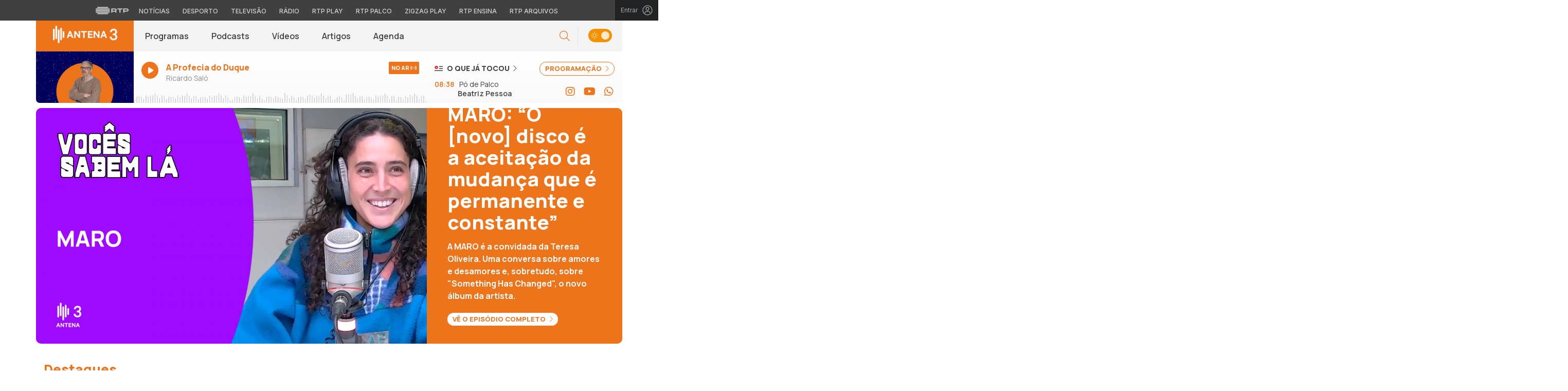

--- FILE ---
content_type: text/html; charset=UTF-8
request_url: https://antena3.rtp.pt/
body_size: 25517
content:

<!DOCTYPE html>
<html lang="pt-PT">
<head>

	<meta charset="UTF-8">
	<meta name="viewport" content="width=device-width, initial-scale=1.0, shrink-to-fit=no">
	<meta http-equiv="X-UA-Compatible" content="IE=edge">

	

	<link rel="profile" href="http://gmpg.org/xfn/11">
	<link rel="icon" href="https://antena3.rtp.pt/wp-content/themes/antena3/includes/img/favicon.ico" type="image/x-icon" />
	<link rel="shortcut icon" href="https://antena3.rtp.pt/wp-content/themes/antena3/includes/img/favicon.ico" type="image/x-icon" />

	<meta property="og:image" content="https://antena3.rtp.pt/wp-content/themes/antena3/includes/img/fallback_a3_16x9.jpg"><meta property="twitter:image" content="https://antena3.rtp.pt/wp-content/themes/antena3/includes/img/fallback_a3_16x9.jpg"><meta itemprop="image" content="https://antena3.rtp.pt/wp-content/themes/antena3/includes/img/fallback_a3_16x9.jpg">	<meta name='robots' content='index, follow, max-video-preview:-1, max-snippet:-1, max-image-preview:large' />
<script> var GEMIUS_rtp_area = "radio/canais-radio/antena-3/inicio"; </script>
	<!-- This site is optimized with the Yoast SEO plugin v19.7.2 - https://yoast.com/wordpress/plugins/seo/ -->
	<title>Antena 3 | RTP</title>
	<meta name="description" content="Emissão em direto da Antena 3. A rádio da nova música portuguesa e da cultura pop e indie. A Alternativa POP. Ouve a rádio online" />
	<link rel="canonical" href="https://antena3.rtp.pt/" />
	<link rel="next" href="https://antena3.rtp.pt/pagina/2/" />
	<meta property="og:locale" content="pt_PT" />
	<meta property="og:type" content="website" />
	<meta property="og:title" content="Antena 3 | RTP" />
	<meta property="og:description" content="Emissão em direto da Antena 3. A rádio da nova música portuguesa e da cultura pop e indie. A Alternativa POP. Ouve a rádio online." />
	<meta property="og:url" content="https://antena3.rtp.pt/" />
	<meta property="og:site_name" content="Antena 3 | RTP" />
	<meta property="og:image" content="https://antena3.rtp.pt/wp-content/uploads/2024/04/fallback_a3_16x9.jpg" />
	<meta property="og:image:width" content="2560" />
	<meta property="og:image:height" content="1440" />
	<meta property="og:image:type" content="image/jpeg" />
	<meta name="twitter:card" content="summary_large_image" />
	<!-- / Yoast SEO plugin. -->


<link rel='dns-prefetch' href='//www.rtp.pt' />
<link rel='dns-prefetch' href='//fonts.googleapis.com' />
<link rel='stylesheet' id='wp-block-library-css' href='https://antena3.rtp.pt/wp-includes/css/dist/block-library/style.min.css?ver=6.2.2' type='text/css' media='all' />
<link rel='stylesheet' id='classic-theme-styles-css' href='https://antena3.rtp.pt/wp-includes/css/classic-themes.min.css?ver=6.2.2' type='text/css' media='all' />
<style id='global-styles-inline-css' type='text/css'>
body{--wp--preset--color--black: #000000;--wp--preset--color--cyan-bluish-gray: #abb8c3;--wp--preset--color--white: #ffffff;--wp--preset--color--pale-pink: #f78da7;--wp--preset--color--vivid-red: #cf2e2e;--wp--preset--color--luminous-vivid-orange: #ff6900;--wp--preset--color--luminous-vivid-amber: #fcb900;--wp--preset--color--light-green-cyan: #7bdcb5;--wp--preset--color--vivid-green-cyan: #00d084;--wp--preset--color--pale-cyan-blue: #8ed1fc;--wp--preset--color--vivid-cyan-blue: #0693e3;--wp--preset--color--vivid-purple: #9b51e0;--wp--preset--gradient--vivid-cyan-blue-to-vivid-purple: linear-gradient(135deg,rgba(6,147,227,1) 0%,rgb(155,81,224) 100%);--wp--preset--gradient--light-green-cyan-to-vivid-green-cyan: linear-gradient(135deg,rgb(122,220,180) 0%,rgb(0,208,130) 100%);--wp--preset--gradient--luminous-vivid-amber-to-luminous-vivid-orange: linear-gradient(135deg,rgba(252,185,0,1) 0%,rgba(255,105,0,1) 100%);--wp--preset--gradient--luminous-vivid-orange-to-vivid-red: linear-gradient(135deg,rgba(255,105,0,1) 0%,rgb(207,46,46) 100%);--wp--preset--gradient--very-light-gray-to-cyan-bluish-gray: linear-gradient(135deg,rgb(238,238,238) 0%,rgb(169,184,195) 100%);--wp--preset--gradient--cool-to-warm-spectrum: linear-gradient(135deg,rgb(74,234,220) 0%,rgb(151,120,209) 20%,rgb(207,42,186) 40%,rgb(238,44,130) 60%,rgb(251,105,98) 80%,rgb(254,248,76) 100%);--wp--preset--gradient--blush-light-purple: linear-gradient(135deg,rgb(255,206,236) 0%,rgb(152,150,240) 100%);--wp--preset--gradient--blush-bordeaux: linear-gradient(135deg,rgb(254,205,165) 0%,rgb(254,45,45) 50%,rgb(107,0,62) 100%);--wp--preset--gradient--luminous-dusk: linear-gradient(135deg,rgb(255,203,112) 0%,rgb(199,81,192) 50%,rgb(65,88,208) 100%);--wp--preset--gradient--pale-ocean: linear-gradient(135deg,rgb(255,245,203) 0%,rgb(182,227,212) 50%,rgb(51,167,181) 100%);--wp--preset--gradient--electric-grass: linear-gradient(135deg,rgb(202,248,128) 0%,rgb(113,206,126) 100%);--wp--preset--gradient--midnight: linear-gradient(135deg,rgb(2,3,129) 0%,rgb(40,116,252) 100%);--wp--preset--duotone--dark-grayscale: url('#wp-duotone-dark-grayscale');--wp--preset--duotone--grayscale: url('#wp-duotone-grayscale');--wp--preset--duotone--purple-yellow: url('#wp-duotone-purple-yellow');--wp--preset--duotone--blue-red: url('#wp-duotone-blue-red');--wp--preset--duotone--midnight: url('#wp-duotone-midnight');--wp--preset--duotone--magenta-yellow: url('#wp-duotone-magenta-yellow');--wp--preset--duotone--purple-green: url('#wp-duotone-purple-green');--wp--preset--duotone--blue-orange: url('#wp-duotone-blue-orange');--wp--preset--font-size--small: 13px;--wp--preset--font-size--medium: 20px;--wp--preset--font-size--large: 36px;--wp--preset--font-size--x-large: 42px;--wp--preset--spacing--20: 0.44rem;--wp--preset--spacing--30: 0.67rem;--wp--preset--spacing--40: 1rem;--wp--preset--spacing--50: 1.5rem;--wp--preset--spacing--60: 2.25rem;--wp--preset--spacing--70: 3.38rem;--wp--preset--spacing--80: 5.06rem;--wp--preset--shadow--natural: 6px 6px 9px rgba(0, 0, 0, 0.2);--wp--preset--shadow--deep: 12px 12px 50px rgba(0, 0, 0, 0.4);--wp--preset--shadow--sharp: 6px 6px 0px rgba(0, 0, 0, 0.2);--wp--preset--shadow--outlined: 6px 6px 0px -3px rgba(255, 255, 255, 1), 6px 6px rgba(0, 0, 0, 1);--wp--preset--shadow--crisp: 6px 6px 0px rgba(0, 0, 0, 1);}:where(.is-layout-flex){gap: 0.5em;}body .is-layout-flow > .alignleft{float: left;margin-inline-start: 0;margin-inline-end: 2em;}body .is-layout-flow > .alignright{float: right;margin-inline-start: 2em;margin-inline-end: 0;}body .is-layout-flow > .aligncenter{margin-left: auto !important;margin-right: auto !important;}body .is-layout-constrained > .alignleft{float: left;margin-inline-start: 0;margin-inline-end: 2em;}body .is-layout-constrained > .alignright{float: right;margin-inline-start: 2em;margin-inline-end: 0;}body .is-layout-constrained > .aligncenter{margin-left: auto !important;margin-right: auto !important;}body .is-layout-constrained > :where(:not(.alignleft):not(.alignright):not(.alignfull)){max-width: var(--wp--style--global--content-size);margin-left: auto !important;margin-right: auto !important;}body .is-layout-constrained > .alignwide{max-width: var(--wp--style--global--wide-size);}body .is-layout-flex{display: flex;}body .is-layout-flex{flex-wrap: wrap;align-items: center;}body .is-layout-flex > *{margin: 0;}:where(.wp-block-columns.is-layout-flex){gap: 2em;}.has-black-color{color: var(--wp--preset--color--black) !important;}.has-cyan-bluish-gray-color{color: var(--wp--preset--color--cyan-bluish-gray) !important;}.has-white-color{color: var(--wp--preset--color--white) !important;}.has-pale-pink-color{color: var(--wp--preset--color--pale-pink) !important;}.has-vivid-red-color{color: var(--wp--preset--color--vivid-red) !important;}.has-luminous-vivid-orange-color{color: var(--wp--preset--color--luminous-vivid-orange) !important;}.has-luminous-vivid-amber-color{color: var(--wp--preset--color--luminous-vivid-amber) !important;}.has-light-green-cyan-color{color: var(--wp--preset--color--light-green-cyan) !important;}.has-vivid-green-cyan-color{color: var(--wp--preset--color--vivid-green-cyan) !important;}.has-pale-cyan-blue-color{color: var(--wp--preset--color--pale-cyan-blue) !important;}.has-vivid-cyan-blue-color{color: var(--wp--preset--color--vivid-cyan-blue) !important;}.has-vivid-purple-color{color: var(--wp--preset--color--vivid-purple) !important;}.has-black-background-color{background-color: var(--wp--preset--color--black) !important;}.has-cyan-bluish-gray-background-color{background-color: var(--wp--preset--color--cyan-bluish-gray) !important;}.has-white-background-color{background-color: var(--wp--preset--color--white) !important;}.has-pale-pink-background-color{background-color: var(--wp--preset--color--pale-pink) !important;}.has-vivid-red-background-color{background-color: var(--wp--preset--color--vivid-red) !important;}.has-luminous-vivid-orange-background-color{background-color: var(--wp--preset--color--luminous-vivid-orange) !important;}.has-luminous-vivid-amber-background-color{background-color: var(--wp--preset--color--luminous-vivid-amber) !important;}.has-light-green-cyan-background-color{background-color: var(--wp--preset--color--light-green-cyan) !important;}.has-vivid-green-cyan-background-color{background-color: var(--wp--preset--color--vivid-green-cyan) !important;}.has-pale-cyan-blue-background-color{background-color: var(--wp--preset--color--pale-cyan-blue) !important;}.has-vivid-cyan-blue-background-color{background-color: var(--wp--preset--color--vivid-cyan-blue) !important;}.has-vivid-purple-background-color{background-color: var(--wp--preset--color--vivid-purple) !important;}.has-black-border-color{border-color: var(--wp--preset--color--black) !important;}.has-cyan-bluish-gray-border-color{border-color: var(--wp--preset--color--cyan-bluish-gray) !important;}.has-white-border-color{border-color: var(--wp--preset--color--white) !important;}.has-pale-pink-border-color{border-color: var(--wp--preset--color--pale-pink) !important;}.has-vivid-red-border-color{border-color: var(--wp--preset--color--vivid-red) !important;}.has-luminous-vivid-orange-border-color{border-color: var(--wp--preset--color--luminous-vivid-orange) !important;}.has-luminous-vivid-amber-border-color{border-color: var(--wp--preset--color--luminous-vivid-amber) !important;}.has-light-green-cyan-border-color{border-color: var(--wp--preset--color--light-green-cyan) !important;}.has-vivid-green-cyan-border-color{border-color: var(--wp--preset--color--vivid-green-cyan) !important;}.has-pale-cyan-blue-border-color{border-color: var(--wp--preset--color--pale-cyan-blue) !important;}.has-vivid-cyan-blue-border-color{border-color: var(--wp--preset--color--vivid-cyan-blue) !important;}.has-vivid-purple-border-color{border-color: var(--wp--preset--color--vivid-purple) !important;}.has-vivid-cyan-blue-to-vivid-purple-gradient-background{background: var(--wp--preset--gradient--vivid-cyan-blue-to-vivid-purple) !important;}.has-light-green-cyan-to-vivid-green-cyan-gradient-background{background: var(--wp--preset--gradient--light-green-cyan-to-vivid-green-cyan) !important;}.has-luminous-vivid-amber-to-luminous-vivid-orange-gradient-background{background: var(--wp--preset--gradient--luminous-vivid-amber-to-luminous-vivid-orange) !important;}.has-luminous-vivid-orange-to-vivid-red-gradient-background{background: var(--wp--preset--gradient--luminous-vivid-orange-to-vivid-red) !important;}.has-very-light-gray-to-cyan-bluish-gray-gradient-background{background: var(--wp--preset--gradient--very-light-gray-to-cyan-bluish-gray) !important;}.has-cool-to-warm-spectrum-gradient-background{background: var(--wp--preset--gradient--cool-to-warm-spectrum) !important;}.has-blush-light-purple-gradient-background{background: var(--wp--preset--gradient--blush-light-purple) !important;}.has-blush-bordeaux-gradient-background{background: var(--wp--preset--gradient--blush-bordeaux) !important;}.has-luminous-dusk-gradient-background{background: var(--wp--preset--gradient--luminous-dusk) !important;}.has-pale-ocean-gradient-background{background: var(--wp--preset--gradient--pale-ocean) !important;}.has-electric-grass-gradient-background{background: var(--wp--preset--gradient--electric-grass) !important;}.has-midnight-gradient-background{background: var(--wp--preset--gradient--midnight) !important;}.has-small-font-size{font-size: var(--wp--preset--font-size--small) !important;}.has-medium-font-size{font-size: var(--wp--preset--font-size--medium) !important;}.has-large-font-size{font-size: var(--wp--preset--font-size--large) !important;}.has-x-large-font-size{font-size: var(--wp--preset--font-size--x-large) !important;}
.wp-block-navigation a:where(:not(.wp-element-button)){color: inherit;}
:where(.wp-block-columns.is-layout-flex){gap: 2em;}
.wp-block-pullquote{font-size: 1.5em;line-height: 1.6;}
</style>
<link rel='stylesheet' id='yith-infs-style-css' href='https://antena3.rtp.pt/wp-content/plugins/yith-infinite-scrolling/assets/css/frontend.css?ver=1.2.0' type='text/css' media='all' />
<link rel='stylesheet' id='antena3-bootstrap-css-css' href='https://antena3.rtp.pt/wp-content/themes/antena3/includes/css/bootstrap.min.css?ver=02122025' type='text/css' media='all' />
<link rel='stylesheet' id='antena3-owlCarousel-css-css' href='https://antena3.rtp.pt/wp-content/themes/antena3/includes/css/owl.carousel.min.css?ver=02122025' type='text/css' media='all' />
<link rel='stylesheet' id='antena3-owlCarousel-theme-css-css' href='https://antena3.rtp.pt/wp-content/themes/antena3/includes/css/owl.theme.default.min.css?ver=02122025' type='text/css' media='all' />
<link rel='stylesheet' id='fontawesome-font-css' href='https://antena3.rtp.pt/wp-content/themes/antena3/includes/fonts/fontawesome/css/all.min.css?ver=02122025' type='text/css' media='all' />
<link rel='stylesheet' id='roboto-font-css' href='https://fonts.googleapis.com/css2?family=Roboto%3Aital%2Cwght%400%2C100%3B0%2C300%3B0%2C400%3B0%2C500%3B0%2C700%3B0%2C900%3B1%2C100%3B1%2C300%3B1%2C400%3B1%2C500%3B1%2C700%3B1%2C900&#038;display=swap&#038;ver=02122025' type='text/css' media='all' />
<link rel='stylesheet' id='manrope-font-css' href='https://fonts.googleapis.com/css2?family=Manrope%3Awght%40200%3B300%3B400%3B500%3B600%3B700%3B800&#038;display=swap&#038;ver=02122025' type='text/css' media='all' />
<link rel='stylesheet' id='inter-font-css' href='https://fonts.googleapis.com/css2?family=Inter%3Awght%40100%3B200%3B300%3B400%3B500%3B600%3B700%3B800%3B900&#038;display=swap&#038;ver=02122025' type='text/css' media='all' />
<link rel='stylesheet' id='antena3-style-css' href='https://antena3.rtp.pt/wp-content/themes/antena3/style.css?ver=02122025' type='text/css' media='all' />
<link rel='stylesheet' id='msl-main-css' href='https://antena3.rtp.pt/wp-content/plugins/master-slider/public/assets/css/masterslider.main.css?ver=3.8.1' type='text/css' media='all' />
<link rel='stylesheet' id='msl-custom-css' href='https://antena3.rtp.pt/wp-content/uploads/master-slider/custom.css?ver=6.1' type='text/css' media='all' />
<script type='text/javascript' src='https://antena3.rtp.pt/wp-content/themes/antena3/includes/js/jquery-3-6-0.min.js' id='jquery-js'></script>
<script type='text/javascript' src='https://antena3.rtp.pt/wp-content/themes/antena3/includes/js/lazysizes.min.js?ver=02122025' id='antena3-lazysizes-js-js'></script>
<script>var ms_grabbing_curosr = 'https://antena3.rtp.pt/wp-content/plugins/master-slider/public/assets/css/common/grabbing.cur', ms_grab_curosr = 'https://antena3.rtp.pt/wp-content/plugins/master-slider/public/assets/css/common/grab.cur';</script>
<meta name="generator" content="MasterSlider 3.8.1 - Responsive Touch Image Slider | avt.li/msf" />

	<!-- Google tag (gtag.js) -->
	<script async src="https://www.googletagmanager.com/gtag/js?id=G-CBZDN7F1HX"></script>
	<script>
		window.dataLayer = window.dataLayer || [];
		function gtag(){dataLayer.push(arguments);}
		gtag('js', new Date());
		gtag('config', 'G-CBZDN7F1HX');
	</script>

</head>

	<body class="home blog theme _masterslider _ms_version_3.8.1">
		<div id="overlay" style="display:none;">

		<a href="#main" class="skip" aria-label="Saltar para o conteúdo">Saltar para o conteúdo</a>

		
		<link rel="preconnect" href="https://fonts.googleapis.com">
<link rel="preconnect" href="https://fonts.gstatic.com" crossorigin>
<link href="https://fonts.googleapis.com/css2?family=Inter:wght@100;200;300;400;500;600;700;800;900&display=swap" rel="stylesheet">
<script src="https://www.rtp.pt/common/js/keycloak.js"></script>
<script src="https://www.rtp.pt/common/js/sso-v2.js?ver=2024-11-05-19"></script>
<script src="https://www.rtp.pt/common/js/rtp-require.js?ver=25102024"></script>
<div class="navbar-rtp">
  <ul class="main-nav" role="navigation" aria-label="RTP" aria-roledescription="menu">
    <li>
      <button class="logo-rtp show-mobile-inline" onclick="slideToggle()" aria-label="Abrir menu RTP" aria-expanded="false">
        <svg width="64" height="15" viewBox="0 0 2000 450" fill="none" xmlns="http://www.w3.org/2000/svg">
        <path fill-rule="evenodd" clip-rule="evenodd" d="M0 317.258C0 334.238 14.189 348.11 31.795 348.11H829.065C846.641 348.11 860.936 334.238 860.936 317.258C860.936 300.382 846.641 286.593 829.065 286.593H31.795C14.189 286.593 0 300.382 0 317.258ZM0 225.058C0 242.042 14.189 255.914 31.795 255.914H829.065C846.641 255.914 860.936 242.042 860.936 225.058C860.936 208.186 846.641 194.393 829.065 194.393H31.795C14.189 194.393 0 208.186 0 225.058ZM0 132.861C0 149.846 14.189 163.714 31.795 163.714H829.065C846.641 163.714 860.936 149.846 860.936 132.861C860.936 115.99 846.641 102.197 829.065 102.197H31.795C14.189 102.197 0 115.99 0 132.861ZM92.3164 409.571C92.3164 426.617 106.53 440.307 124.082 440.307H736.854C754.536 440.307 768.62 426.617 768.62 409.571C768.62 392.578 754.536 378.789 736.854 378.789H124.082C106.53 378.789 92.3164 392.578 92.3164 409.571ZM124.082 10H736.854C754.536 10 768.62 23.79 768.62 40.783C768.62 57.829 754.536 71.518 736.854 71.518H124.082C106.53 71.518 92.3164 57.829 92.3164 40.783C92.3164 23.79 106.53 10 124.082 10Z" fill="white"/>
        <path fill-rule="evenodd" clip-rule="evenodd" d="M1321.88 157.17V101.533H1629.98V157.17H1507.04V349.327H1444.98V157.17H1321.88ZM1743.31 287.203V349.327H1682V101.533H1904.55C1957.32 101.533 2000 143.08 2000 194.393C2000 245.674 1957.32 287.203 1904.55 287.203H1743.31ZM1743.31 157.17V231.531H1900.27C1921.39 231.531 1938.29 214.765 1938.29 194.393C1938.29 173.889 1921.39 157.17 1900.27 157.17H1743.31ZM1013.77 287.635V349.327H952.451V101.533H1181.07C1233.78 101.533 1276.48 143.08 1276.48 194.361C1276.48 227.455 1258.67 256.586 1231.89 272.699L1276.48 349.327H1209.27L1172.88 287.635H1013.77ZM1013.77 157.17V231.562H1176.75C1197.93 231.562 1214.83 214.742 1214.83 194.361C1214.83 173.881 1197.93 157.17 1176.75 157.17H1013.77Z" fill="white"/>
        </svg>
        <i class="chevron-down-rtp"></i>
      </button>
      <a class="logo-rtp show-desktop-inline" href="https://www.rtp.pt" target="_blank" aria-label="Visitar o site da RTP">
        <svg width="64" height="15" viewBox="0 0 2000 450" fill="none" xmlns="http://www.w3.org/2000/svg">
        <path fill-rule="evenodd" clip-rule="evenodd" d="M0 317.258C0 334.238 14.189 348.11 31.795 348.11H829.065C846.641 348.11 860.936 334.238 860.936 317.258C860.936 300.382 846.641 286.593 829.065 286.593H31.795C14.189 286.593 0 300.382 0 317.258ZM0 225.058C0 242.042 14.189 255.914 31.795 255.914H829.065C846.641 255.914 860.936 242.042 860.936 225.058C860.936 208.186 846.641 194.393 829.065 194.393H31.795C14.189 194.393 0 208.186 0 225.058ZM0 132.861C0 149.846 14.189 163.714 31.795 163.714H829.065C846.641 163.714 860.936 149.846 860.936 132.861C860.936 115.99 846.641 102.197 829.065 102.197H31.795C14.189 102.197 0 115.99 0 132.861ZM92.3164 409.571C92.3164 426.617 106.53 440.307 124.082 440.307H736.854C754.536 440.307 768.62 426.617 768.62 409.571C768.62 392.578 754.536 378.789 736.854 378.789H124.082C106.53 378.789 92.3164 392.578 92.3164 409.571ZM124.082 10H736.854C754.536 10 768.62 23.79 768.62 40.783C768.62 57.829 754.536 71.518 736.854 71.518H124.082C106.53 71.518 92.3164 57.829 92.3164 40.783C92.3164 23.79 106.53 10 124.082 10Z" fill="white"/>
        <path fill-rule="evenodd" clip-rule="evenodd" d="M1321.88 157.17V101.533H1629.98V157.17H1507.04V349.327H1444.98V157.17H1321.88ZM1743.31 287.203V349.327H1682V101.533H1904.55C1957.32 101.533 2000 143.08 2000 194.393C2000 245.674 1957.32 287.203 1904.55 287.203H1743.31ZM1743.31 157.17V231.531H1900.27C1921.39 231.531 1938.29 214.765 1938.29 194.393C1938.29 173.889 1921.39 157.17 1900.27 157.17H1743.31ZM1013.77 287.635V349.327H952.451V101.533H1181.07C1233.78 101.533 1276.48 143.08 1276.48 194.361C1276.48 227.455 1258.67 256.586 1231.89 272.699L1276.48 349.327H1209.27L1172.88 287.635H1013.77ZM1013.77 157.17V231.562H1176.75C1197.93 231.562 1214.83 214.742 1214.83 194.361C1214.83 173.881 1197.93 157.17 1176.75 157.17H1013.77Z" fill="white"/>
        </svg>
        <i class="chevron-down-rtp"></i>
      </a>
    </li>
    <li>
      <ul class="dropdown-rtp" id="dropdown-rtp">
        <li><a href="https://www.rtp.pt/noticias/" target="_blank" aria-label="Aceder às Notícias da RTP">Notícias</a></li>
        <li><a href="https://www.rtp.pt/noticias/desporto" target="_blank" aria-label="Aceder ao Desporto da RTP">Desporto</a></li>
        <li><a href="https://www.rtp.pt/tv/" target="_blank" aria-label="Aceder à secção de Televisão da RTP">Televisão</a></li>
        <li><a href="https://www.rtp.pt/radio/" target="_blank" aria-label="Aceder à secção de Rádio da RTP">Rádio</a></li>
        <li><a href="https://www.rtp.pt/play/" target="_blank" aria-label="Aceder à RTP Play">RTP Play</a></li>
        <li><a href="https://www.rtp.pt/play/palco/" target="_blank" aria-label="Aceder à RTP Palco">RTP Palco</a></li>
        <li><a href="https://www.rtp.pt/play/zigzag/" target="_blank" aria-label="Aceder ao Zigzag Play">Zigzag Play</a></li>
        <li><a href="https://ensina.rtp.pt/" target="_blank" aria-label="Aceder ao RTP Ensina">RTP Ensina</a></li>
        <li><a href="https://arquivos.rtp.pt/" target="_blank" aria-label="Aceder ao RTP Arquivos">RTP Arquivos</a></li>
      </ul>
    </li>
  </ul>

  <div id="sso-placeholder">
  </div>

</div>

<div class="bg-takeover">
  <div class="container takeover">
    <div class="row">
      <div id='leaderboard'></div>
    </div>
  </div>
  <div class="layer popover" id='multiusos'></div>
  <div class="layer popover" id="Intro_Web"></div>
  <div class="layer popover" id='multiusos-oop'></div>
</div>


<style>
body{
  -webkit-font-smoothing: antialiased;
}

.bg-takeover>.container {
  position: relative;
  max-width: none !important;
}

#leaderboard{
  line-height: 0 !important;
  margin: 0 auto;
  text-align: center;
}

.layer.popover {
  position: fixed;
  z-index: 100;
  top: 0;
  left: 0;
  width: 1px !important;
  height: 1px !important;
  margin: 0 !important;
  max-width: none !important;
  border: 0 !important;
  background-color: transparent !important;
}

.navbar-rtp{
  width: 100%;
  height:40px;
  background-color: #404040;
  font-family: 'Inter';
  text-align: center;
  position: relative;
}

.navbar-rtp .main-nav{
  display: inline-flex;
  height: 100%; 
}

.navbar-rtp ul{
  list-style: none;
  margin:0;
  padding: 0;
  align-self: center;
}

.navbar-rtp ul li{
  display: inline-flex;
}

.navbar-rtp .logo-rtp{
  opacity: 0.78;
  margin-right: 10px;
  text-decoration:none;
  display: inline-flex;
  align-items: center;
}

.logo-rtp.show-mobile-inline{
  padding:12.5px;
  top:0;
  margin:0;
  background: none;
	color: inherit;
	border: none;
	font: inherit;
	cursor: pointer;
	outline: inherit;
}

.navbar-rtp .dropdown-rtp li a{
  font-size: 12px;
  font-weight: 500;
  padding: 0 10px;
  text-transform: uppercase;
  text-decoration: none;
  display: inline-block;
  color: #fff;
  opacity: 0.78;
}

.navbar-rtp .dropdown-rtp li a:hover,
.navbar-rtp .logo-rtp:hover{
  opacity: 0.5;
}

.chevron-down-rtp {
  box-sizing: border-box;
  position: relative;
  display: none;
  width: 8px;
  height: 8px;
  border: 2px solid transparent;
  border-radius: 100px;
  color: #fff;
  top: 0px;
  right: -8px;
}

.chevron-down-rtp::after {
  content: "";
  display: block;
  box-sizing: border-box;
  position: absolute;
  width: 8px;
  height: 8px;
  border-bottom: 2px solid;
  border-right: 2px solid;
  transform: rotate(45deg);
  top: -4px;
  transform-origin: 5px 6px;
  transition: transform 0.3s ease-in-out;
}

.chevron-down-rtp.rotate-chevron::after{
  transform: rotate(-135deg);
}

.sso-wraper{
  position: absolute;
  top: 0;
  right: 0;
  background-color: #232323;
  color: #A0ACB3;
  height: 100%;
  padding: 0 11px;
  font-size: 12px;
  display: flex;
  flex-direction: row;
  align-items: center;
  text-decoration: none;
}

.sso-wraper:hover{
  color: #A0ACB3;
}

.sso-wraper span {
  margin-right: 9px;
}

.sso-user{
  font-size: 8px;
  font-weight: 600;
  line-height: 20px;
  width: 20px;
  height: 20px;
  text-align: center;
  color: #fff;
  background-color: #0074FF;
  border-radius: 50%;
}

@media (min-width: 992px){

  .dropdown-rtp{
    display: block !important;
  }

  .show-mobile-inline,
  .show-mobile-block{
    display: none !important;
  }

  .show-desktop-inline{
    display: inline-flex !important;
  }

  .show-desktop-block{
    display: block !important;
  }

}

@media (max-width: 991px){

  .dropdown-rtp{
    display: none;
  }

  .navbar-rtp .dropdown-rtp{
    position: absolute;
    top: 40px;
    border-top: 1px solid #8D8D8D;
    width: 100%;
    z-index: 99999999999;
    background-color: #404040;
    padding: 10px 0;
    left: 0;
  }

  .navbar-rtp ul li{
    display: block;
  }

  .navbar-rtp .dropdown-rtp li a{
    font-size: 22px;
    font-weight: 600;
    padding: 10px;
    text-transform: uppercase;
    display: block;
    opacity: 0.8;
  }

  .chevron-down-rtp{
    display: inline-block;
  }

  .show-mobile-inline{
    display: inline-flex !important;
  }

  .show-desktop-block{
    display: block !important;
  }

  .show-desktop-inline,
  .show-desktop-block{
    display: none !important;
  }

}
</style>

<style>
#sso-menu{
  border-top-left-radius: 0 !important;
  border-top-right-radius: 0 !important;
  top: 40px !important;
  right: 0 !important;
  z-index: 99999 !important!
}

#sso-menu p{
  font-size: 12px !important;
  line-height: 16px !important;
  color: #fff;
  text-align:left;
}

#sso-menu button{
  display:block;
  border:0;
  background-color: transparent;
  color: #fff !important;
  font-size:12px;
  font-weight:400;
  padding: 10px 0 10px 28px;
  font-family: 'Inter', sans-serif;
  position:relative;
  cursor:pointer;
  width: 100%;
  text-align: left;
  border-bottom: 1px dotted rgba(160,178,200,0.3);
}

#sso-menu button:last-child{
  border-bottom:0;
}

#sso-menu button:hover{
  color: #0074FF;
}

#sso-menu button::before{
  content: ' ';
  background-repeat: no-repeat;
  position:absolute;
  left: 0;
  top:7px;
  display:block;
  width: 20px;
  height: 20px;
}

#sso-menu button.sso-menu-logout::before{
  background-image: url("data:image/svg+xml,%3Csvg width='21' height='21' viewBox='0 0 21 21' fill='none' xmlns='http://www.w3.org/2000/svg'%3E%3Cpath d='M8.09082 3.22064H4.75749C4.31546 3.22064 3.89154 3.39624 3.57898 3.7088C3.26642 4.02136 3.09082 4.44528 3.09082 4.88731V16.554C3.09082 16.996 3.26642 17.4199 3.57898 17.7325C3.89154 18.045 4.31546 18.2206 4.75749 18.2206H8.09082' stroke='%23fff' stroke-width='1.5' stroke-linecap='round' stroke-linejoin='round'/%3E%3Cpath d='M12.2578 14.8873L8.09115 10.7206L12.2578 6.55396' stroke='%23fff' stroke-width='1.5' stroke-linecap='round' stroke-linejoin='round'/%3E%3Cpath d='M8.09082 10.7206H18.0908' stroke='%23fff' stroke-width='1.5' stroke-linecap='round' stroke-linejoin='round'/%3E%3C/svg%3E");
}

#sso-menu button.sso-menu-favorites::before{
  background-image: url("data:image/svg+xml,%3Csvg width='21' height='21' viewBox='0 0 21 21' fill='none' xmlns='http://www.w3.org/2000/svg'%3E%3Cpath d='M9.4688 3.83486C9.92672 2.9037 11.2543 2.9037 11.7122 3.83487L13.133 6.72394C13.3145 7.09314 13.6662 7.34935 14.0732 7.40908L17.2602 7.87663C18.2836 8.02678 18.6922 9.2841 17.9525 10.0072L15.6425 12.2655C15.349 12.5525 15.2151 12.9653 15.2842 13.3699L15.8283 16.5541C16.0029 17.5759 14.9294 18.354 14.0127 17.8701L11.174 16.3717C10.8089 16.1789 10.3721 16.1789 10.007 16.3717L7.16831 17.8701C6.25154 18.354 5.17805 17.5759 5.35266 16.5541L5.89675 13.3699C5.96589 12.9653 5.83197 12.5525 5.53844 12.2655L3.22844 10.0072C2.48879 9.2841 2.89738 8.02678 3.92083 7.87663L7.10776 7.40908C7.51483 7.34935 7.86645 7.09314 8.04801 6.72394L9.4688 3.83486Z' stroke='white' stroke-width='1.5' stroke-linecap='round' stroke-linejoin='round'/%3E%3C/svg%3E%0A");
}

#sso-menu button.sso-menu-manage::before{
  background-image: url("data:image/svg+xml,%3Csvg width='20' height='20' viewBox='0 0 22 20' fill='none' xmlns='http://www.w3.org/2000/svg'%3E%3Cpath d='M16.3191 5.4273C16.3191 5.25729 16.3864 5.09424 16.5061 4.97402C16.6258 4.85381 16.7882 4.78627 16.9574 4.78627H20.3617C20.531 4.78627 20.6933 4.85381 20.813 4.97402C20.9328 5.09424 21 5.25729 21 5.4273C21 5.59731 20.9328 5.76035 20.813 5.88057C20.6933 6.00079 20.531 6.06832 20.3617 6.06832H16.9574C16.7882 6.06832 16.6258 6.00079 16.5061 5.88057C16.3864 5.76035 16.3191 5.59731 16.3191 5.4273ZM1.6383 6.06832H12.9149V7.9914C12.9149 8.16141 12.9821 8.32446 13.1018 8.44467C13.2216 8.56489 13.3839 8.63242 13.5532 8.63242C13.7225 8.63242 13.8848 8.56489 14.0045 8.44467C14.1242 8.32446 14.1915 8.16141 14.1915 7.9914V2.86319C14.1915 2.69318 14.1242 2.53014 14.0045 2.40992C13.8848 2.2897 13.7225 2.22217 13.5532 2.22217C13.3839 2.22217 13.2216 2.2897 13.1018 2.40992C12.9821 2.53014 12.9149 2.69318 12.9149 2.86319V4.78627H1.6383C1.46901 4.78627 1.30666 4.85381 1.18695 4.97402C1.06725 5.09424 1 5.25729 1 5.4273C1 5.59731 1.06725 5.76035 1.18695 5.88057C1.30666 6.00079 1.46901 6.06832 1.6383 6.06832ZM20.3617 13.9316H10.1489C9.97965 13.9316 9.8173 13.9991 9.69759 14.1193C9.57789 14.2395 9.51064 14.4026 9.51064 14.5726C9.51064 14.7426 9.57789 14.9057 9.69759 15.0259C9.8173 15.1461 9.97965 15.2136 10.1489 15.2136H20.3617C20.531 15.2136 20.6933 15.1461 20.813 15.0259C20.9328 14.9057 21 14.7426 21 14.5726C21 14.4026 20.9328 14.2395 20.813 14.1193C20.6933 13.9991 20.531 13.9316 20.3617 13.9316ZM6.74468 11.3675C6.57539 11.3675 6.41304 11.435 6.29334 11.5552C6.17363 11.6754 6.10638 11.8385 6.10638 12.0085V13.9316H1.6383C1.46901 13.9316 1.30666 13.9991 1.18695 14.1193C1.06725 14.2395 1 14.4026 1 14.5726C1 14.7426 1.06725 14.9057 1.18695 15.0259C1.30666 15.1461 1.46901 15.2136 1.6383 15.2136H6.10638V17.1367C6.10638 17.3067 6.17363 17.4698 6.29334 17.59C6.41304 17.7102 6.57539 17.7777 6.74468 17.7777C6.91397 17.7777 7.07632 17.7102 7.19603 17.59C7.31573 17.4698 7.38298 17.3067 7.38298 17.1367V12.0085C7.38298 11.8385 7.31573 11.6754 7.19603 11.5552C7.07632 11.435 6.91397 11.3675 6.74468 11.3675Z' fill='white' stroke='white' stroke-width='0.2'/%3E%3C/svg%3E");
}

#sso-menu button.sso-menu-manage:hover::before{
  background-image: url("data:image/svg+xml,%3Csvg width='20' height='20' viewBox='0 0 22 20' fill='none' xmlns='http://www.w3.org/2000/svg'%3E%3Cpath d='M16.3191 5.4273C16.3191 5.25729 16.3864 5.09424 16.5061 4.97402C16.6258 4.85381 16.7882 4.78627 16.9574 4.78627H20.3617C20.531 4.78627 20.6933 4.85381 20.813 4.97402C20.9328 5.09424 21 5.25729 21 5.4273C21 5.59731 20.9328 5.76035 20.813 5.88057C20.6933 6.00079 20.531 6.06832 20.3617 6.06832H16.9574C16.7882 6.06832 16.6258 6.00079 16.5061 5.88057C16.3864 5.76035 16.3191 5.59731 16.3191 5.4273ZM1.6383 6.06832H12.9149V7.9914C12.9149 8.16141 12.9821 8.32446 13.1018 8.44467C13.2216 8.56489 13.3839 8.63242 13.5532 8.63242C13.7225 8.63242 13.8848 8.56489 14.0045 8.44467C14.1242 8.32446 14.1915 8.16141 14.1915 7.9914V2.86319C14.1915 2.69318 14.1242 2.53014 14.0045 2.40992C13.8848 2.2897 13.7225 2.22217 13.5532 2.22217C13.3839 2.22217 13.2216 2.2897 13.1018 2.40992C12.9821 2.53014 12.9149 2.69318 12.9149 2.86319V4.78627H1.6383C1.46901 4.78627 1.30666 4.85381 1.18695 4.97402C1.06725 5.09424 1 5.25729 1 5.4273C1 5.59731 1.06725 5.76035 1.18695 5.88057C1.30666 6.00079 1.46901 6.06832 1.6383 6.06832ZM20.3617 13.9316H10.1489C9.97965 13.9316 9.8173 13.9991 9.69759 14.1193C9.57789 14.2395 9.51064 14.4026 9.51064 14.5726C9.51064 14.7426 9.57789 14.9057 9.69759 15.0259C9.8173 15.1461 9.97965 15.2136 10.1489 15.2136H20.3617C20.531 15.2136 20.6933 15.1461 20.813 15.0259C20.9328 14.9057 21 14.7426 21 14.5726C21 14.4026 20.9328 14.2395 20.813 14.1193C20.6933 13.9991 20.531 13.9316 20.3617 13.9316ZM6.74468 11.3675C6.57539 11.3675 6.41304 11.435 6.29334 11.5552C6.17363 11.6754 6.10638 11.8385 6.10638 12.0085V13.9316H1.6383C1.46901 13.9316 1.30666 13.9991 1.18695 14.1193C1.06725 14.2395 1 14.4026 1 14.5726C1 14.7426 1.06725 14.9057 1.18695 15.0259C1.30666 15.1461 1.46901 15.2136 1.6383 15.2136H6.10638V17.1367C6.10638 17.3067 6.17363 17.4698 6.29334 17.59C6.41304 17.7102 6.57539 17.7777 6.74468 17.7777C6.91397 17.7777 7.07632 17.7102 7.19603 17.59C7.31573 17.4698 7.38298 17.3067 7.38298 17.1367V12.0085C7.38298 11.8385 7.31573 11.6754 7.19603 11.5552C7.07632 11.435 6.91397 11.3675 6.74468 11.3675Z' fill='%230074FF' stroke='%230074FF' stroke-width='0.2'/%3E%3C/svg%3E");
}

#sso-menu button.sso-menu-favorites:hover::before{
  background-image: url("data:image/svg+xml,%3Csvg width='21' height='21' viewBox='0 0 21 21' fill='none' xmlns='http://www.w3.org/2000/svg'%3E%3Cpath d='M9.4688 3.83486C9.92672 2.9037 11.2543 2.9037 11.7122 3.83487L13.133 6.72394C13.3145 7.09314 13.6662 7.34935 14.0732 7.40908L17.2602 7.87663C18.2836 8.02678 18.6922 9.2841 17.9525 10.0072L15.6425 12.2655C15.349 12.5525 15.2151 12.9653 15.2842 13.3699L15.8283 16.5541C16.0029 17.5759 14.9294 18.354 14.0127 17.8701L11.174 16.3717C10.8089 16.1789 10.3721 16.1789 10.007 16.3717L7.16831 17.8701C6.25154 18.354 5.17805 17.5759 5.35266 16.5541L5.89675 13.3699C5.96589 12.9653 5.83197 12.5525 5.53844 12.2655L3.22844 10.0072C2.48879 9.2841 2.89738 8.02678 3.92083 7.87663L7.10776 7.40908C7.51483 7.34935 7.86645 7.09314 8.04801 6.72394L9.4688 3.83486Z' stroke='%230074FF' stroke-width='1.5' stroke-linecap='round' stroke-linejoin='round'/%3E%3C/svg%3E%0A");
}

#sso-menu button.sso-menu-logout:hover::before{
  background-image: url("data:image/svg+xml,%3Csvg width='21' height='21' viewBox='0 0 21 21' fill='none' xmlns='http://www.w3.org/2000/svg'%3E%3Cpath d='M8.09082 3.22064H4.75749C4.31546 3.22064 3.89154 3.39624 3.57898 3.7088C3.26642 4.02136 3.09082 4.44528 3.09082 4.88731V16.554C3.09082 16.996 3.26642 17.4199 3.57898 17.7325C3.89154 18.045 4.31546 18.2206 4.75749 18.2206H8.09082' stroke='%230074FF' stroke-width='1.5' stroke-linecap='round' stroke-linejoin='round'/%3E%3Cpath d='M12.2578 14.8873L8.09115 10.7206L12.2578 6.55396' stroke='%230074FF' stroke-width='1.5' stroke-linecap='round' stroke-linejoin='round'/%3E%3Cpath d='M8.09082 10.7206H18.0908' stroke='%230074FF' stroke-width='1.5' stroke-linecap='round' stroke-linejoin='round'/%3E%3C/svg%3E");
}

@media (max-width: 1022px) {

  #sso-menu{
    background-color: rgba(36, 35, 37, 0.9) !important;
    width:100% !important;
    position: fixed !important;
    left: 0 !important;
  }

  #sso-menu button,
  #sso-menu p{
    font-size: 22px !important;
    font-weight:500 !important;
  }

  #sso-menu button::before{
    top: 16px !important;
  }

}
</style>

<script>
$(document).ready(function(){

  $('.logo-rtp').click(function(){
    if ($(window).width() < 992) {
      $('.dropdown-rtp').slideToggle();
      $('.chevron-down-rtp').toggleClass('rotate-chevron');
      $(this).attr('aria-expanded', function (i, attr) {
          return attr == 'true' ? 'false' : 'true';
      });
    }
  });

  if (typeof RTPSSOHELPER  !== 'undefined') {
    const placeholder = document.getElementById('sso-placeholder');
    console.log('placeholder', placeholder);

    //var sso = RTPSSOHELPER.createSSOObject({sso:sso, ut: (1000*60*60*5), placeholder: placeholder, menu: menu, debug:true});
    var sso = RTPSSOHELPER.createSSOObject({sso:sso, ut: (1000*60*60*5), placeholder: placeholder, debug:true});
  }

});

//ROTATE THE CHEVRON - falta implementar só acontecer em mobile
// var logo = document.querySelector('.logo-rtp');
// var chevron = document.querySelector('.chevron-down-rtp');
//
// logo.onclick = function() {
//   chevron.classList.toggle('rotate-chevron');
// }
</script>

		<div class="mask-body"></div>

    <div class="container">
      <div class="row">
        <div class="w-100">
          <nav class="navbar navbar-expand-lg p-0" aria-roledescription="menu" aria-label="Antena 3 | RTP">
						<h1 class="navbar-logo col-8 col-md-2 h-100 mr-auto">
				<a href="https://antena3.rtp.pt/" title="Aceder à página inicial">
					<img src="//cdn-images.rtp.pt/common/img/channels/logos/color-negative/horizontal/antena3.png?w=350&q=90" alt="Antena 3 | RTP" width="125">
				</a>
			</h1>
						<button class="navbar-toggler" type="button" data-toggle="collapse" data-target="#navbarNavDropdown" aria-controls="navbarNavDropdown" aria-expanded="false" aria-label="Menu Antena 3 | RTP">
			<div class="navbar-toggler-icon">
				<div class="bar1"></div>
				<div class="invis"></div>
				<div class="bar3"></div>
			</div>
            </button>
            <div class="collapse navbar-collapse" id="navbarNavDropdown">

				<div class="search-input-mobile d-block d-lg-none">
					

<form role="search" method="get" class="search-form" action="https://antena3.rtp.pt/">
	<input type="search" id="search-form-698062291474d" class="search-control" placeholder="pesquisar_" aria-label="Pesquisar" value="" name="s" />
	<button type="submit" class="search-submit" style="display:none;" aria-label="Submeter Pesquisa"></button>
	<a class="close-btn d-none d-lg-block" href="javascript:;" title="Fechar barra de pesquisa" role="button"><i class="fal fa-times"></i></a>
</form>
					<a class="close-btn" href="javascript:;" title="Pesquisar" role="button"><i class="fal fa-search"></i></a>
				</div>

					
	              <ul class="navbar-nav h-100 w-100">
	                <li class="nav-item h-100">
	                  <a class="nav-link h-100" href="https://antena3.rtp.pt/programas/" title="Aceder a Programas">Programas</a>
	                </li>
	                <li class="nav-item h-100">
	                  <a class="nav-link h-100" href="https://antena3.rtp.pt/podcasts/" title="Aceder a Podcasts">Podcasts</a>
	                </li>
					<li class="nav-item h-100">
						<a class="nav-link h-100" href="https://antena3.rtp.pt/videos/" title="Aceder a Vídeos">Vídeos</a>
					</li>
					<li class="nav-item h-100">
						<a class="nav-link h-100" href="https://antena3.rtp.pt/artigos/" title="Aceder a Artigos">Artigos</a>
					</li>
					<li class="nav-item h-100">
						<a class="nav-link h-100" href="https://antena3.rtp.pt/agenda/" title="Aceder a Agenda">Agenda</a>
					</li>
					<li class="nav-item h-100 d-block d-lg-none">
						<a class="nav-link h-100" href="https://antena3.rtp.pt/ja-tocou/ " title="Aceder à página Já Tocou">O que já tocou</a>
					</li>
					<li class="nav-item h-100 d-block d-lg-none">
						<a class="nav-link h-100" href="https://antena3.rtp.pt/programacao/" title="Aceder à Programação">Programação</a>
					</li>
				  </ul>

					
					<div class="nav-social-mobile">
						<ul class="list-unstyled m-0 nav-social-links text-center d-block d-lg-none">
			              			              <li>
							<a href="https://www.instagram.com/antena3rtp/" target="_blank" title="Aceder ao Instagram"><i class="fa-brands fa-instagram"></i>
								<span class="sr-only">Aceder ao Instagram da Antena 3</span>
							</a>
						  </li>
			              			              			              <li>
							<a href="https://www.youtube.com/antena3rtp" target="_blank" title="Aceder ao YouTube"><i class="fa-brands fa-youtube"></i>
								<span class="sr-only">Aceder ao YouTube da Antena 3</span>
							</a>
						   </li>
			              			              			              <li>
							<a href="https://wa.me/924125258" target="_blank" title="Aceder ao WhatsApp"><i class="fa-brands fa-whatsapp"></i>
								<span class="sr-only">Aceder ao WhatsApp da Antena 3</span>
							</a>
						  </li>
			              			            </ul>
					</div>

					<div class="ml-auto search-icon-container d-none d-lg-flex">

						<a class="search-icon" href="javascript:;" title="Abre campo de pesquisa" role="button">
							<i class="fal fa-search"></i>
						</a>

						<div class="search-input">
							

<form role="search" method="get" class="search-form" action="https://antena3.rtp.pt/">
	<input type="search" id="search-form-6980622917cd9" class="search-control" placeholder="pesquisar_" aria-label="Pesquisar" value="" name="s" />
	<button type="submit" class="search-submit" style="display:none;" aria-label="Submeter Pesquisa"></button>
	<a class="close-btn d-none d-lg-block" href="javascript:;" title="Fechar barra de pesquisa" role="button"><i class="fal fa-times"></i></a>
</form>
						</div>

						<div class="theme-container">
							<div class="theme__switcher">
								<div class="switcher">
									<input class="sr-only" type="checkbox" id="theme_switcher" checked aria-label="Mudar entre o tema escuro e claro">
									<label for="theme_switcher"></label>
								</div>
							</div>
						</div>

					</div>

          </div>
        </nav>
      </div>
    </div>

	<div class="row playing-now-section" id="epg-live">

  <a href="javascript:void(0);" title="Ouvir Antena 3 em direto" onclick="window.open('https://www.rtp.pt/play/popup/antena3', '_blank', 'height=690,width=360');" class="d-none d-md-block col-2 playing-now-img" id="liveImagem">
  </a>

  <div class="col-12 col-md-6 playing-now-data">
    <a href="javascript:void(0);" onclick="window.open('https://www.rtp.pt/play/popup/antena3', '_blank', 'height=690,width=360');" title="Ouvir Antena 3 em direto">
      <div class="playing-now-icon-section">
        <span class="playing-now-icon">
          <i class="fas fa-play"></i>
        </span>
      </div>
      <div class="playing-now-live w-100">
        <p class="program-title" id="liveTitulo">_</p>
        <p class="program-description" id="animador">_</p>
      </div>
      <div class="playing-now-label-section float-right">
        <span class="playing-now-label">
          NO AR
          <i class="far fa-signal-stream"></i>
        </span>
      </div>
      <div class="playing-now-progress-bar">

        <svg class="soundwaves" viewBox="0 0 515 17" version="1.1" xmlns="http://www.w3.org/2000/svg" xmlns:xlink="http://www.w3.org/1999/xlink">
  <defs>
   <linearGradient id="grad">
      <stop offset="0%" style="stop-color:#EE741B;" />
      <stop class="time-gone" offset="0" style="stop-color:#EE741B;" />
      <stop class="time-gone" offset="0" style="stop-color:#C4C4C4;" />
      <stop offset="100%" style="stop-color:#C4C4C4;" />
   </linearGradient>
 </defs>
  <g stroke="none" stroke-width="1" fill="url(#grad)" fill-rule="evenodd">
      <path d="M1,11 L2,11 L2,17 L1,17 L1,11 Z M5,6 L6,6 L6,17 L5,17 L5,6 Z M9,5 L10,5 L10,17 L9,17 L9,5 Z M13,6 L14,6 L14,17 L13,17 L13,6 Z M17,10 L18,10 L18,17 L17,17 L17,10 Z M21,4 L22,4 L22,17 L21,17 L21,4 Z M25,6 L26,6 L26,17 L25,17 L25,6 Z M29,5 L30,5 L30,17 L29,17 L29,5 Z M33,4 L34,4 L34,17 L33,17 L33,4 Z M37,0 L38,0 L38,17 L37,17 L37,0 Z M41,4 L42,4 L42,17 L41,17 L41,4 Z M45,9 L46,9 L46,17 L45,17 L45,9 Z M49,4 L50,4 L50,17 L49,17 L49,4 Z M53,5 L54,5 L54,17 L53,17 L53,5 Z M57,11 L58,11 L58,17 L57,17 L57,11 Z M61,6 L62,6 L62,17 L61,17 L61,6 Z M65,6 L66,6 L66,17 L65,17 L65,6 Z M69,7 L70,7 L70,17 L69,17 L69,7 Z M73,9 L74,9 L74,17 L73,17 L73,9 Z M77,4 L78,4 L78,17 L77,17 L77,4 Z M81,7 L82,7 L82,17 L81,17 L81,7 Z M85,4 L86,4 L86,17 L85,17 L85,4 Z M89,5 L90,5 L90,17 L89,17 L89,5 Z M93,0 L94,0 L94,17 L93,17 L93,0 Z M97,5 L98,5 L98,17 L97,17 L97,5 Z M101,9 L102,9 L102,17 L101,17 L101,9 Z M105,5 L106,5 L106,17 L105,17 L105,5 Z M109,5 L110,5 L110,17 L109,17 L109,5 Z M113,11 L114,11 L114,17 L113,17 L113,11 Z M129,10 L130,10 L130,17 L129,17 L129,10 Z M133,4 L134,4 L134,17 L133,17 L133,4 Z M137,7 L138,7 L138,17 L137,17 L137,7 Z M141,5 L142,5 L142,17 L141,17 L141,5 Z M145,4 L146,4 L146,17 L145,17 L145,4 Z M149,0 L150,0 L150,17 L149,17 L149,0 Z M153,4 L154,4 L154,17 L153,17 L153,4 Z M157,9 L158,9 L158,17 L157,17 L157,9 Z M161,4 L162,4 L162,17 L161,17 L161,4 Z M165,7 L166,7 L166,17 L165,17 L165,7 Z M169,13 L170,13 L170,17 L169,17 L169,13 Z M173,11 L174,11 L174,17 L173,17 L173,11 Z M177,7 L178,7 L178,17 L177,17 L177,7 Z M181,6 L182,6 L182,17 L181,17 L181,6 Z M185,7 L186,7 L186,17 L185,17 L185,7 Z M189,10 L190,10 L190,17 L189,17 L189,10 Z M193,4 L194,4 L194,17 L193,17 L193,4 Z M197,6 L198,6 L198,17 L197,17 L197,6 Z M201,5 L202,5 L202,17 L201,17 L201,5 Z M205,5 L206,5 L206,17 L205,17 L205,5 Z M209,0 L210,0 L210,17 L209,17 L209,0 Z M213,5 L214,5 L214,17 L213,17 L213,5 Z M217,9 L218,9 L218,17 L217,17 L217,9 Z M221,5 L222,5 L222,17 L221,17 L221,5 Z M225,10 L226,10 L226,17 L225,17 L225,10 Z M229,12 L230,12 L230,17 L229,17 L229,12 Z M233,6 L234,6 L234,17 L233,17 L233,6 Z M237,6 L238,6 L238,17 L237,17 L237,6 Z M241,7 L242,7 L242,17 L241,17 L241,7 Z M245,9 L246,9 L246,17 L245,17 L245,9 Z M249,5 L250,5 L250,17 L249,17 L249,5 Z M253,7 L254,7 L254,17 L253,17 L253,7 Z M257,8 L258,8 L258,17 L257,17 L257,8 Z M261,10 L262,10 L262,17 L261,17 L261,10 Z M265,0 L266,0 L266,17 L265,17 L265,0 Z M269,4 L270,4 L270,17 L269,17 L269,4 Z M273,9 L274,9 L274,17 L273,17 L273,9 Z M277,5 L278,5 L278,17 L277,17 L277,5 Z M281,7 L282,7 L282,17 L281,17 L281,7 Z M285,12 L286,12 L286,17 L285,17 L285,12 Z M289,7 L290,7 L290,17 L289,17 L289,7 Z M293,6 L294,6 L294,17 L293,17 L293,6 Z M297,7 L298,7 L298,17 L297,17 L297,7 Z M301,10 L302,10 L302,17 L301,17 L301,10 Z M305,4 L306,4 L306,17 L305,17 L305,4 Z M309,2 L310,2 L310,17 L309,17 L309,2 Z M313,4 L314,4 L314,17 L313,17 L313,4 Z M317,8 L318,8 L318,17 L317,17 L317,8 Z M321,5 L322,5 L322,17 L321,17 L321,5 Z M325,5 L326,5 L326,17 L325,17 L325,5 Z M329,0 L330,0 L330,17 L329,17 L329,0 Z M333,4 L334,4 L334,17 L333,17 L333,4 Z M337,9 L338,9 L338,17 L337,17 L337,9 Z M341,5 L342,5 L342,17 L341,17 L341,5 Z M345,5 L346,5 L346,17 L345,17 L345,5 Z M349,12 L350,12 L350,17 L349,17 L349,12 Z M353,11 L354,11 L354,17 L353,17 L353,11 Z M357,7 L358,7 L358,17 L357,17 L357,7 Z M361,5 L362,5 L362,17 L361,17 L361,5 Z M365,7 L366,7 L366,17 L365,17 L365,7 Z M369,12 L370,12 L370,17 L369,17 L369,12 Z M373,3 L374,3 L374,17 L373,17 L373,3 Z M377,1 L378,1 L378,17 L377,17 L377,1 Z M381,3 L382,3 L382,17 L381,17 L381,3 Z M385,0 L386,0 L386,17 L385,17 L385,0 Z M389,5 L390,5 L390,17 L389,17 L389,5 Z M393,9 L394,9 L394,17 L393,17 L393,9 Z M397,5 L398,5 L398,17 L397,17 L397,5 Z M401,5 L402,5 L402,17 L401,17 L401,5 Z M405,11 L406,11 L406,17 L405,17 L405,11 Z M409,7 L410,7 L410,17 L409,17 L409,7 Z M413,6 L414,6 L414,17 L413,17 L413,6 Z M417,8 L418,8 L418,17 L417,17 L417,8 Z M421,11 L422,11 L422,17 L421,17 L421,11 Z M425,4 L426,4 L426,17 L425,17 L425,4 Z M429,6 L430,6 L430,17 L429,17 L429,6 Z M433,5 L434,5 L434,17 L433,17 L433,5 Z M437,4 L438,4 L438,17 L437,17 L437,4 Z M441,1 L442,1 L442,17 L441,17 L441,1 Z M445,4 L446,4 L446,17 L445,17 L445,4 Z M449,10 L450,10 L450,17 L449,17 L449,10 Z M453,5 L454,5 L454,17 L453,17 L453,5 Z M457,5 L458,5 L458,17 L457,17 L457,5 Z M461,12 L462,12 L462,17 L461,17 L461,12 Z M465,6 L466,6 L466,17 L465,17 L465,6 Z M469,7 L470,7 L470,17 L469,17 L469,7 Z M473,11 L474,11 L474,17 L473,17 L473,11 Z M477,5 L478,5 L478,17 L477,17 L477,5 Z M481,7 L482,7 L482,17 L481,17 L481,7 Z M485,3 L486,3 L486,17 L485,17 L485,3 Z M489,5 L490,5 L490,17 L489,17 L489,5 Z M493,1 L494,1 L494,17 L493,17 L493,1 Z M497,5 L498,5 L498,17 L497,17 L497,5 Z M501,10 L502,10 L502,17 L501,17 L501,10 Z M505,5 L506,5 L506,17 L505,17 L505,5 Z M509,5 L510,5 L510,17 L509,17 L509,5 Z M513,14 L514,14 L514,17 L513,17 L513,14 Z M117,7 L118,7 L118,17 L117,17 L117,7 Z M125,7 L126,7 L126,17 L125,17 L125,7 Z M121,6 L122,6 L122,17 L121,17 L121,6 Z"></path>
  </g>
</svg>

      </div>
    </a>
  </div>

  <div class="d-none d-md-block col-4 next-playing">
    <a href="https://antena3.rtp.pt/programacao/" class="pill-btn red border-red float-right d-none d-lg-block" title="Aceder à Programação">
      PROGRAMAÇÃO
      <i class="fal fa-chevron-right"></i>
    </a>
    <a href="https://antena3.rtp.pt/ja-tocou/" title="Aceder à página Já Tocou">
      <span class="next-playing-label">
        <svg width="16" height="16" viewBox="0 0 16 16" version="1.1" xmlns="http://www.w3.org/2000/svg" xmlns:xlink="http://www.w3.org/1999/xlink" id="ja-tocou">
<g clip-path="url(#clip0_2851_84023)">
<path d="M3.55847 9.26221C5.36 9.26221 6.82044 7.80178 6.82044 6.00024C6.82044 4.19871 5.36 2.73828 3.55847 2.73828C1.75694 2.73828 0.296509 4.19871 0.296509 6.00024C0.296509 7.80178 1.75694 9.26221 3.55847 9.26221Z" fill="#E5272A"/>
<path d="M2.66882 4.87427C2.66882 4.71899 2.83962 4.62433 2.9713 4.70662L4.77293 5.83264C4.89682 5.91007 4.89682 6.0905 4.77293 6.16793L2.9713 7.29395C2.83962 7.37625 2.66882 7.28159 2.66882 7.12631V4.87427Z" fill="white"/>
</g>
<line x1="9" y1="4.25" x2="16" y2="4.25" stroke-width="1.5"/>
<line x1="9" y1="8.25" x2="16" y2="8.25" stroke-width="1.5"/>
<line x1="6.55671e-08" y1="12.25" x2="16" y2="12.25" stroke-width="1.5"/>
<defs>
<clipPath id="clip0_2851_84023">
<rect width="7.11701" height="7.11701" fill="white" transform="translate(0 2.44141)"/>
</clipPath>
</defs>
</svg>

<style media="screen">
.theme--day #ja-tocou line {
  stroke: #404040;
}

.theme--night #ja-tocou line {
  stroke: #fff;
}
</style>
        O QUE JÁ TOCOU<i class="fal fa-chevron-right"></i></span>
    </a>
    <div class="next-playing-label-data d-flex">
      <span class="next-playing-label-date" id="nexthorainicio"></span>
      <span class="next-playing-label-title" id="nextTitulo"></span>
    </div>
    <span class="next-playing-label-description" id="nextAnimador"></span>
    <div class="nav-social-desktop">
      <ul class="list-unstyled m-0 nav-social-links text-center d-md-none d-lg-block">
            <li>
        <a href="https://www.instagram.com/antena3rtp/" target="_blank" title="Aceder ao Instagram"><i class="fa-brands fa-instagram"></i> 
        </a>
      </li>
                   <li>
        <a href="https://www.youtube.com/antena3rtp" target="_blank" title="Aceder ao YouTube"><i class="fa-brands fa-youtube"></i>          
        </a>
      </li>
                    <li>
          <a href="https://wa.me/924125258" target="_blank" title="Aceder ao WhatsApp"><i class="fa-brands fa-whatsapp"></i>
          </a>
        </li>
            </ul>
    </div>
  </div>

</div>

</div>

<main id="main">

<script>
/**********************************************************
** Theme Switcher and Cookie Creation
/**********************************************************/

function setCookie(cname,cvalue,exdays) {
	var now = new Date();
	now.setTime(now.getTime() + 60 * 60 * 24 * 1000 * 7);
	document.cookie = cname + "=" + cvalue + ";" + "expires=" + now.toUTCString() + "; path=/";
}

function getCookie(cname) {
	var name = cname + "=";
	var decodedCookie = decodeURIComponent(document.cookie);
	var ca = decodedCookie.split(';');
	for(var i = 0; i < ca.length; i++) {
			var c = ca[i];
			while (c.charAt(0) == ' ') {
					c = c.substring(1);
			}
			if (c.indexOf(name) == 0) {
					return c.substring(name.length, c.length);
			}
	}
	return "";
}

function checkCookie() {
	var cook = getCookie("css_state");
	if (cook == 'theme--night') {
		$('.theme').removeClass('theme--day');
		$('.theme').addClass('theme--night');
		$( "#theme_switcher" ).prop( "checked", false );
	} else {
		$('.theme').removeClass('theme--night');
		$('.theme').addClass('theme--day');
		$( "#theme_switcher" ).prop( "checked", true );
	}
}
checkCookie();

class ThemeSwitcher {
	constructor(options) {
		this.options = options || {};
		this.wrapper  = document.querySelector(this.options.wrapper);
		this.switcher = document.querySelector(this.options.switcher);
		this.theme    = '';

		if(this.wrapper && this.switcher)  {
			this.init();
			$('#overlay').show();
		}
	}

	switch() {
		if(this.switcher.checked) {
			this.wrapper.classList.add(this.theme+this.options.prefix.day);
			this.wrapper.classList.remove(this.theme+this.options.prefix.night);
			setCookie("css_state", 'theme--day', 20);
		} else {
			this.wrapper.classList.add(this.theme+this.options.prefix.night);
			this.wrapper.classList.remove(this.theme+this.options.prefix.day);
			setCookie("css_state", 'theme--night', 20);
		}
	}

	init() {
		this.theme = this.options.wrapper.replace(/\./gi, '');
		this.switcher.addEventListener('change', evt => this.switch());
		this.switch();
	}
}

let theme = new ThemeSwitcher({
	wrapper:  '.theme',
	switcher: '#theme_switcher',
	prefix: {
		day: '--day',
		night: '--night'
	}
});

// change theme switcher with enter key
$(document).ready(function () {
    $(document).on('keydown', function (event) {      
		if ($('.theme-container:focus').length > 0) {
            if (event.key === "Enter") {
				if ($('#theme_switcher').is(':checked')) {
					$('#theme_switcher').prop('checked', false);
					$('.theme').removeClass('theme--day');
					$('.theme').addClass('theme--night');
					setCookie("css_state", 'theme--night', 20);
				} else {
					$('#theme_switcher').prop('checked', true);
					$('.theme').removeClass('theme--night');
					$('.theme').addClass('theme--day');
					setCookie("css_state", 'theme--day', 20);
				}
            }
        }
    });
});
</script>


<div class="container main-section">
  <div class="row main-carousel-section">

    

  <div class="owl-carousel owl-theme full-width-carousel">

    
      
      
        
        <div class="col-12 p-0 main-article half-width-layout ">
          <a href="https://antena3.rtp.pt/video/voces-sabem-la/maro/" title="Aceder a MARO: &#8220;O [novo] disco é a aceitação da mudança que é permanente e constante&#8221;" >

            
              <picture class="d-none d-md-block">
              <source media="(max-width:767px)" srcset="https://antena3.rtp.pt/wp-content/uploads/2026/01/YOUTUBE-OVERLAY-ESQUERDA-16x9-4-810x443.png">
                <img class="h-100" src="https://antena3.rtp.pt/wp-content/uploads/2026/01/YOUTUBE-OVERLAY-ESQUERDA-16x9-4-840x458.png?v=1769803889" alt="Imagem de MARO: &#8220;O [novo] disco é a aceitação da mudança que é permanente e constante&#8221;">
              </picture>

              <picture class="d-block d-md-none">
              <source media="(max-width:767px)" srcset="https://antena3.rtp.pt/wp-content/uploads/2026/01/YOUTUBE-OVERLAY-ESQUERDA-16x9-4-810x443.png">
                <img class="w-100" src="https://antena3.rtp.pt/wp-content/uploads/2026/01/YOUTUBE-OVERLAY-ESQUERDA-16x9-4-840x458.png?v=1769803889" alt="Imagem de MARO: &#8220;O [novo] disco é a aceitação da mudança que é permanente e constante&#8221;">
              </picture>


                        </a>

                        <div class="owl-carousel-data main-article-data d-none d-md-block">
              <div class="main-article-data-inner">
                                                  <a href="https://antena3.rtp.pt/voces-sabem-la/" title="Categoria Vocês Sabem Lá">
                    <span class="main-article-category-label">Vocês Sabem Lá</span>
                  </a>
                                                                  <a href="https://antena3.rtp.pt/video/voces-sabem-la/maro/" title="Aceder a MARO: &#8220;O [novo] disco é a aceitação da mudança que é permanente e constante&#8221;" >
                                      <p class="main-article-title">MARO: &#8220;O [novo] disco é a aceitação da mudança que é permanente e constante&#8221;</p>
                                                        <p class="main-article-lead">A MARO é a convidada da Teresa Oliveira. Uma conversa sobre amores e desamores e, sobretudo, sobre "Something Has Changed", o novo álbum da artista.</p>
                                                        <a class="pill-btn white bg-red" href="https://antena3.rtp.pt/video/voces-sabem-la/maro/"  title="Aceder a MARO: &#8220;O [novo] disco é a aceitação da mudança que é permanente e constante&#8221;">Vê o episódio completo <i class="fal fa-chevron-right"></i></a>
                                  </a>
              </div>
            </div>
            
                        <div class="col-12 px-0 d-block d-md-none">
              <div class="main-article-data-inner-mobile">
                                <a href="https://antena3.rtp.pt/video/voces-sabem-la/maro/" title="Aceder a MARO: &#8220;O [novo] disco é a aceitação da mudança que é permanente e constante&#8221;" >
                  <p class="main-article-title">MARO: &#8220;O [novo] disco é a aceitação da mudança que é permanente e constante&#8221;</p>
                  <p class="main-article-lead">A MARO é a convidada da Teresa Oliveira. Uma conversa sobre amores e desamores e, sobretudo, sobre "Something Has Changed", o novo álbum da artista.</p>
                </a>
                <a class="pill-btn red bg-white border-white" href="https://antena3.rtp.pt/video/voces-sabem-la/maro/" title="Aceder a MARO: &#8220;O [novo] disco é a aceitação da mudança que é permanente e constante&#8221;">Vê o episódio completo<i class="fal fa-chevron-right"></i></a>
              </div>
            </div>
                      </div>

              
    </div>

    <script>
    $(document).ready(function(){
      $('.full-width-carousel').owlCarousel({
                loop: false,
                autoHeight: true,
        margin: 10,
        nav: true,
        dots: true,
        items: 1,
        autoplay: true,
        autoplayTimeout: 8000,
        autoplayHoverPause: true,
        onInitialized: function (event) {
            $('.owl-dot').each(function(index) {
              $(this).attr('aria-label', 'Navegar para o destaque ' + (index + 1));
            });

            $('.owl-prev').attr('aria-label', 'Anterior');
            $('.owl-prev').removeAttr('role');
            $('.owl-prev').find('span').removeAttr('aria-label');
            $('.owl-prev').find('span').attr('aria-hidden', 'true');
            $('.owl-next').attr('aria-label', 'Próximo');
            $('.owl-next').removeAttr('role');
            $('.owl-next').find('span').removeAttr('aria-label');
            $('.owl-next').find('span').attr('aria-hidden', 'true');
        },
      });
    });
  </script>


  </div>

  <div class="row first_cut_zone">

            
  <div class="col-12 carousel-section-header">
    <span class="carousel-section-title red">Destaques</span>
  </div>
  <div class="col-12">
    <div class="owl-carousel r16x9_carousel carousel-overflow">

      
        
        
          
<div class="item video">
  <a href="https://antena3.rtp.pt/video/dona-da-casa/debora-monteiro-atriz-e-apresentadora/"  title="Aceder a Débora Monteiro, atriz e apresentadora">
    <div class="img-holder">
      <img class="lazyload" data-sizes="auto" src="https://antena3.rtp.pt/wp-content/themes/antena3/includes/img/ll-350x197.png" data-src="https://antena3.rtp.pt/wp-content/uploads/2026/01/YOUTUBE-OVERLAY-ESQUERDA-16x9-DDC-069-350x197.png?v=1769860564" alt="Imagem de Débora Monteiro, atriz e apresentadora">
        
        <span class="playing-now-icon">
          <i class="fas fa-play"></i>
        </span>
          </div>
  </a>
      <a href="https://antena3.rtp.pt/dona-da-casa/" title="Categoria Dona da Casa">
      <span class="carousel-category" title="Categoria Dona da Casa">Dona da Casa</span>
    </a>
    <p class="carousel-title mb-0">Débora Monteiro, atriz e apresentadora</p>
</div>

        
      
        
        
          
<div class="item video">
  <a href="https://antena3.rtp.pt/video/ao-vivo-na-antena-3/rapaz-ego-culpa/"  title="Aceder a Rapaz Ego &#8211; Culpa">
    <div class="img-holder">
      <img class="lazyload" data-sizes="auto" src="https://antena3.rtp.pt/wp-content/themes/antena3/includes/img/ll-350x197.png" data-src="https://antena3.rtp.pt/wp-content/uploads/2026/01/RAPAZ-EGO_CULPA_aovivo_youtube_v4-350x197.jpg?v=1769788936" alt="Imagem de Rapaz Ego &#8211; Culpa">
        
        <span class="playing-now-icon">
          <i class="fas fa-play"></i>
        </span>
          </div>
  </a>
      <a href="https://antena3.rtp.pt/ao-vivo/ao-vivo-na-antena-3/" title="Categoria Ao Vivo na Antena 3">
      <span class="carousel-category" title="Categoria Ao Vivo na Antena 3">Ao Vivo na Antena 3</span>
    </a>
    <p class="carousel-title mb-0">Rapaz Ego &#8211; Culpa</p>
</div>

        
      
        
        
          
<div class="item ">
  <a href="https://antena3.rtp.pt/podcast/manhazitos-da-3/"  target="_blank" title="Aceder a Maro levou &#8220;SO MUCH HAS CHANGED&#8221; às Manhãs da 3">
    <div class="img-holder">
      <img class="lazyload" data-sizes="auto" src="https://antena3.rtp.pt/wp-content/themes/antena3/includes/img/ll-350x197.png" data-src="https://antena3.rtp.pt/wp-content/uploads/2026/01/WhatsApp-Image-2026-01-28-at-16.19.50-1-350x197.jpeg?v=1769617495" alt="Imagem de Maro levou &#8220;SO MUCH HAS CHANGED&#8221; às Manhãs da 3">
          </div>
  </a>
      <a href="https://antena3.rtp.pt/manhas-da-3/" title="Categoria Manhãs da 3">
      <span class="carousel-category" title="Categoria Manhãs da 3">Manhãs da 3</span>
    </a>
    <p class="carousel-title mb-0">Maro levou &#8220;SO MUCH HAS CHANGED&#8221; às Manhãs da 3</p>
</div>

        
      
        
        
          
<div class="item ">
  <a href="https://antena3.rtp.pt/noticias/ja-conhecemos-tudo-sobre-a-noite-do-salgado-faz-anos-fest-2026/"  title="Aceder a Já conhecemos o alinhamento da noite d&#8217;O Salgado Faz Anos&#8230; FEST! 2026">
    <div class="img-holder">
      <img class="lazyload" data-sizes="auto" src="https://antena3.rtp.pt/wp-content/themes/antena3/includes/img/ll-350x197.png" data-src="https://antena3.rtp.pt/wp-content/uploads/2026/01/Salgado-2026-350x197.jpg?v=1769779395" alt="Imagem de Já conhecemos o alinhamento da noite d&#8217;O Salgado Faz Anos&#8230; FEST! 2026">
          </div>
  </a>
      <a href="https://antena3.rtp.pt/noticias/" title="Categoria Notícias">
      <span class="carousel-category" title="Categoria Notícias">Notícias</span>
    </a>
    <p class="carousel-title mb-0">Já conhecemos o alinhamento da noite d&#8217;O Salgado Faz Anos&#8230; FEST! 2026</p>
</div>

        
      
    </div>
  </div>

    
            <div class="col-12">
      <div class="banner-carousel-section container-overflow mb-5">
        <div class="container">
          <div class="row">
            
<style>
  .section-header.banner-image{ 
    background-image: url(https://antena3.rtp.pt/wp-content/uploads/2026/01/CapitaoFausto_Banner.jpg);
    background-size:cover;
  }

  .banner-logo{
    position: absolute;
    top: 0;
    right: 110px;
  }
</style>

<div class="col-12 mb-3">
  <div class="section-header banner-image d-flex">

    <h1 class="m-0 mr-auto col-12 col-md-9 px-0">
      Capitão Fausto: Um Ensaio Para o Futuro              <p>
          <span class="mr-3 mb-3 d-inline-block">Todas as canções</span>
                  </p>
       
    </h1>

    <span class="d-none d-md-block">
      <img height="33" src="https://antena3.rtp.pt/wp-content/themes/antena3/includes/img/logo-antena-3.svg" alt="Logótipo Antena 3 | RTP" class="brand-logo">
    </span>

  </div>
</div>


  <div class="col-12">
    <div class="owl-carousel r16x9_carousel carousel-overflow mb-0">

      
          
<div class="item video">
  <a href="https://antena3.rtp.pt/video/capitao-fausto-um-ensaio-para-o-futuro/capitao-fausto-santa-ana/"  title="Aceder a Capitão Fausto &#8211; Santa Ana">
    <div class="img-holder">
      <img class="lazyload" data-sizes="auto" src="https://antena3.rtp.pt/wp-content/themes/antena3/includes/img/ll-350x197.png" data-src="https://antena3.rtp.pt/wp-content/uploads/2026/01/WhatsApp-Image-2026-01-16-at-22.08.45-350x197.jpeg?v=1768643598" alt="Imagem de Capitão Fausto &#8211; Santa Ana">
        
        <span class="playing-now-icon">
          <i class="fas fa-play"></i>
        </span>
          </div>
  </a>
      <a href="https://antena3.rtp.pt/capitao-fausto-um-ensaio-para-o-futuro/" title="Categoria Capitão Fausto: Um Ensaio Para o Futuro">
      <span class="carousel-category" title="Categoria Capitão Fausto: Um Ensaio Para o Futuro">Capitão Fausto: Um Ensaio Para o Futuro</span>
    </a>
    <p class="carousel-title mb-0">Capitão Fausto &#8211; Santa Ana</p>
</div>

      
          
<div class="item video">
  <a href="https://antena3.rtp.pt/video/capitao-fausto-um-ensaio-para-o-futuro/amor-a-nossa-vida/"  title="Aceder a Capitão Fausto &#8211;  Amor, a Nossa Vida">
    <div class="img-holder">
      <img class="lazyload" data-sizes="auto" src="https://antena3.rtp.pt/wp-content/themes/antena3/includes/img/ll-350x197.png" data-src="https://antena3.rtp.pt/wp-content/uploads/2026/01/FRAME-2-350x197.png?v=1768643683" alt="Imagem de Capitão Fausto &#8211;  Amor, a Nossa Vida">
        
        <span class="playing-now-icon">
          <i class="fas fa-play"></i>
        </span>
          </div>
  </a>
      <a href="https://antena3.rtp.pt/capitao-fausto-um-ensaio-para-o-futuro/" title="Categoria Capitão Fausto: Um Ensaio Para o Futuro">
      <span class="carousel-category" title="Categoria Capitão Fausto: Um Ensaio Para o Futuro">Capitão Fausto: Um Ensaio Para o Futuro</span>
    </a>
    <p class="carousel-title mb-0">Capitão Fausto &#8211;  Amor, a Nossa Vida</p>
</div>

      
          
<div class="item video">
  <a href="https://antena3.rtp.pt/video/capitao-fausto-um-ensaio-para-o-futuro/capitao-fausto-amanha-tou-melhor/"  title="Aceder a Capitão Fausto &#8211; Amanhã Tou Melhor">
    <div class="img-holder">
      <img class="lazyload" data-sizes="auto" src="https://antena3.rtp.pt/wp-content/themes/antena3/includes/img/ll-350x197.png" data-src="https://antena3.rtp.pt/wp-content/uploads/2026/01/FRAME-5-350x197.png?v=1768643719" alt="Imagem de Capitão Fausto &#8211; Amanhã Tou Melhor">
        
        <span class="playing-now-icon">
          <i class="fas fa-play"></i>
        </span>
          </div>
  </a>
      <a href="https://antena3.rtp.pt/capitao-fausto-um-ensaio-para-o-futuro/" title="Categoria Capitão Fausto: Um Ensaio Para o Futuro">
      <span class="carousel-category" title="Categoria Capitão Fausto: Um Ensaio Para o Futuro">Capitão Fausto: Um Ensaio Para o Futuro</span>
    </a>
    <p class="carousel-title mb-0">Capitão Fausto &#8211; Amanhã Tou Melhor</p>
</div>

      
          
<div class="item video">
  <a href="https://antena3.rtp.pt/video/capitao-fausto-um-ensaio-para-o-futuro/capitao-fausto-tocam-na-na-nada/"  title="Aceder a Capitão Fausto &#8211;  Na Na Nada">
    <div class="img-holder">
      <img class="lazyload" data-sizes="auto" src="https://antena3.rtp.pt/wp-content/themes/antena3/includes/img/ll-350x197.png" data-src="https://antena3.rtp.pt/wp-content/uploads/2026/01/FRAME-11-350x197.png?v=1768643846" alt="Imagem de Capitão Fausto &#8211;  Na Na Nada">
        
        <span class="playing-now-icon">
          <i class="fas fa-play"></i>
        </span>
          </div>
  </a>
      <a href="https://antena3.rtp.pt/capitao-fausto-um-ensaio-para-o-futuro/" title="Categoria Capitão Fausto: Um Ensaio Para o Futuro">
      <span class="carousel-category" title="Categoria Capitão Fausto: Um Ensaio Para o Futuro">Capitão Fausto: Um Ensaio Para o Futuro</span>
    </a>
    <p class="carousel-title mb-0">Capitão Fausto &#8211;  Na Na Nada</p>
</div>

      
          
<div class="item video">
  <a href="https://antena3.rtp.pt/video/capitao-fausto-um-ensaio-para-o-futuro/capitao-fausto-morro-na-praia/"  title="Aceder a Capitão Fausto &#8211; Morro na Praia">
    <div class="img-holder">
      <img class="lazyload" data-sizes="auto" src="https://antena3.rtp.pt/wp-content/themes/antena3/includes/img/ll-350x197.png" data-src="https://antena3.rtp.pt/wp-content/uploads/2026/01/FRAME-4-350x197.png?v=1768643811" alt="Imagem de Capitão Fausto &#8211; Morro na Praia">
        
        <span class="playing-now-icon">
          <i class="fas fa-play"></i>
        </span>
          </div>
  </a>
      <a href="https://antena3.rtp.pt/capitao-fausto-um-ensaio-para-o-futuro/" title="Categoria Capitão Fausto: Um Ensaio Para o Futuro">
      <span class="carousel-category" title="Categoria Capitão Fausto: Um Ensaio Para o Futuro">Capitão Fausto: Um Ensaio Para o Futuro</span>
    </a>
    <p class="carousel-title mb-0">Capitão Fausto &#8211; Morro na Praia</p>
</div>

      
          
<div class="item video">
  <a href="https://antena3.rtp.pt/video/capitao-fausto-um-ensaio-para-o-futuro/capitao-fausto-nuvem-negra/"  title="Aceder a Capitão Fausto &#8211; Nuvem Negra">
    <div class="img-holder">
      <img class="lazyload" data-sizes="auto" src="https://antena3.rtp.pt/wp-content/themes/antena3/includes/img/ll-350x197.png" data-src="https://antena3.rtp.pt/wp-content/uploads/2026/01/FRAME-6-350x197.png?v=1768643648" alt="Imagem de Capitão Fausto &#8211; Nuvem Negra">
        
        <span class="playing-now-icon">
          <i class="fas fa-play"></i>
        </span>
          </div>
  </a>
      <a href="https://antena3.rtp.pt/capitao-fausto-um-ensaio-para-o-futuro/" title="Categoria Capitão Fausto: Um Ensaio Para o Futuro">
      <span class="carousel-category" title="Categoria Capitão Fausto: Um Ensaio Para o Futuro">Capitão Fausto: Um Ensaio Para o Futuro</span>
    </a>
    <p class="carousel-title mb-0">Capitão Fausto &#8211; Nuvem Negra</p>
</div>

      
          
<div class="item video">
  <a href="https://antena3.rtp.pt/video/capitao-fausto-um-ensaio-para-o-futuro/capitao-fausto-maneiras-mas/"  title="Aceder a Capitão Fausto &#8211; Maneiras Más">
    <div class="img-holder">
      <img class="lazyload" data-sizes="auto" src="https://antena3.rtp.pt/wp-content/themes/antena3/includes/img/ll-350x197.png" data-src="https://antena3.rtp.pt/wp-content/uploads/2026/01/WhatsApp-Image-2026-01-16-at-21.17.53-350x197.jpeg?v=1768643881" alt="Imagem de Capitão Fausto &#8211; Maneiras Más">
        
        <span class="playing-now-icon">
          <i class="fas fa-play"></i>
        </span>
          </div>
  </a>
      <a href="https://antena3.rtp.pt/capitao-fausto-um-ensaio-para-o-futuro/" title="Categoria Capitão Fausto: Um Ensaio Para o Futuro">
      <span class="carousel-category" title="Categoria Capitão Fausto: Um Ensaio Para o Futuro">Capitão Fausto: Um Ensaio Para o Futuro</span>
    </a>
    <p class="carousel-title mb-0">Capitão Fausto &#8211; Maneiras Más</p>
</div>

      
          
<div class="item video">
  <a href="https://antena3.rtp.pt/video/capitao-fausto-um-ensaio-para-o-futuro/capitao-fausto-certeza/"  title="Aceder a Capitão Fausto &#8211; Certeza">
    <div class="img-holder">
      <img class="lazyload" data-sizes="auto" src="https://antena3.rtp.pt/wp-content/themes/antena3/includes/img/ll-350x197.png" data-src="https://antena3.rtp.pt/wp-content/uploads/2026/01/WhatsApp-Image-2026-01-16-at-22.18.00-350x197.jpeg?v=1768643769" alt="Imagem de Capitão Fausto &#8211; Certeza">
        
        <span class="playing-now-icon">
          <i class="fas fa-play"></i>
        </span>
          </div>
  </a>
      <a href="https://antena3.rtp.pt/capitao-fausto-um-ensaio-para-o-futuro/" title="Categoria Capitão Fausto: Um Ensaio Para o Futuro">
      <span class="carousel-category" title="Categoria Capitão Fausto: Um Ensaio Para o Futuro">Capitão Fausto: Um Ensaio Para o Futuro</span>
    </a>
    <p class="carousel-title mb-0">Capitão Fausto &#8211; Certeza</p>
</div>

      
    </div>
  </div>


          </div>
        </div>
      </div>
    </div>
        
            
    

  
  <div class="col-12 carousel-section-header">
    <span class="carousel-section-title red">Programas</span>
    <a class="carousel-see-all float-right red" href="https://antena3.rtp.pt/programas" title="Ver mais conteúdos de Programas">
      <span class="d-none d-sm-inline-block">ver todos</span>
      <span class="d-inline-block d-sm-none plus-sign">+</span>
    </a>
  </div>
  <div class="col-12">
    <div class="owl-carousel carousel-overflow r16x9_carousel">

      
      
        
          
<div class="item video">

  <a href="https://antena3.rtp.pt/programa/desenjoa/" title="Aceder a Desenjoa">
    <div class="img-holder">
      <img class="lazyload" data-sizes="auto" src="https://antena3.rtp.pt/wp-content/themes/antena3/includes/img/ll-350x197.png" data-src="https://antena3.rtp.pt/wp-content/uploads/2025/05/DESENJOA_1920x1080-350x197.jpg?v=1747997210" alt="Imagem de Desenjoa">
          </div>
  </a>
        <p class="title mb-0">Desenjoa</p>
   
</div>

        
          
<div class="item video">

  <a href="https://antena3.rtp.pt/programa/portugalex/" title="Aceder a Portugalex">
    <div class="img-holder">
      <img class="lazyload" data-sizes="auto" src="https://antena3.rtp.pt/wp-content/themes/antena3/includes/img/ll-350x197.png" data-src="https://antena3.rtp.pt/wp-content/uploads/2024/04/PORTUGALEX_1920x1080-350x197.jpg?v=1737996341" alt="Imagem de Portugalex">
          </div>
  </a>
        <p class="title mb-0">Portugalex</p>
   
</div>

        
          
<div class="item video">

  <a href="https://antena3.rtp.pt/programa/muitos-mundos/" title="Aceder a Muitos Mundos">
    <div class="img-holder">
      <img class="lazyload" data-sizes="auto" src="https://antena3.rtp.pt/wp-content/themes/antena3/includes/img/ll-350x197.png" data-src="https://antena3.rtp.pt/wp-content/uploads/2024/04/MUITOS-MUNDOS_1920x1080-350x197.jpg?v=1747746065" alt="Imagem de Muitos Mundos">
          </div>
  </a>
        <p class="title mb-0">Muitos Mundos</p>
   
</div>

        
          
<div class="item video">

  <a href="https://antena3.rtp.pt/programa/friccao-cientifica/" title="Aceder a Fricção Científica">
    <div class="img-holder">
      <img class="lazyload" data-sizes="auto" src="https://antena3.rtp.pt/wp-content/themes/antena3/includes/img/ll-350x197.png" data-src="https://antena3.rtp.pt/wp-content/uploads/2024/04/FRICCAO-CIENTIFICA_1920x1080-350x197.jpg?v=1736530779" alt="Imagem de Fricção Científica">
          </div>
  </a>
        <p class="title mb-0">Fricção Científica</p>
   
</div>

        
          
<div class="item video">

  <a href="https://antena3.rtp.pt/programa/aleixopedia/" title="Aceder a Aleixopédia">
    <div class="img-holder">
      <img class="lazyload" data-sizes="auto" src="https://antena3.rtp.pt/wp-content/themes/antena3/includes/img/ll-350x197.png" data-src="https://antena3.rtp.pt/wp-content/uploads/2024/04/ALEIXOPEDIA_1920x1080-350x197.jpg?v=1736193186" alt="Imagem de Aleixopédia">
          </div>
  </a>
        <p class="title mb-0">Aleixopédia</p>
   
</div>

        
          
<div class="item video">

  <a href="https://antena3.rtp.pt/programa/lado-a-lado-b/" title="Aceder a Lado A / Lado B">
    <div class="img-holder">
      <img class="lazyload" data-sizes="auto" src="https://antena3.rtp.pt/wp-content/themes/antena3/includes/img/ll-350x197.png" data-src="https://antena3.rtp.pt/wp-content/uploads/2024/04/LADO-A-LADO-B_1920x1080-350x197.jpg?v=1736532050" alt="Imagem de Lado A / Lado B">
          </div>
  </a>
        <p class="title mb-0">Lado A / Lado B</p>
   
</div>

        
          
<div class="item video">

  <a href="https://antena3.rtp.pt/programa/pontos-de-luz/" title="Aceder a Pontos de Luz">
    <div class="img-holder">
      <img class="lazyload" data-sizes="auto" src="https://antena3.rtp.pt/wp-content/themes/antena3/includes/img/ll-350x197.png" data-src="https://antena3.rtp.pt/wp-content/uploads/2024/04/PONTOS-DE-LUZ_1920x1080-350x197.jpg?v=1737742349" alt="Imagem de Pontos de Luz">
          </div>
  </a>
        <p class="title mb-0">Pontos de Luz</p>
   
</div>

        
          
<div class="item video">

  <a href="https://antena3.rtp.pt/programa/voz-de-cama/" title="Aceder a Voz de Cama">
    <div class="img-holder">
      <img class="lazyload" data-sizes="auto" src="https://antena3.rtp.pt/wp-content/themes/antena3/includes/img/ll-350x197.png" data-src="https://antena3.rtp.pt/wp-content/uploads/2025/08/7417_12881_36593-350x197.jpg?v=1754325219" alt="Imagem de Voz de Cama">
          </div>
  </a>
        <p class="title mb-0">Voz de Cama</p>
   
</div>

        
          
<div class="item video">

  <a href="https://antena3.rtp.pt/programa/especial-a3/" title="Aceder a Especiais Antena 3">
    <div class="img-holder">
      <img class="lazyload" data-sizes="auto" src="https://antena3.rtp.pt/wp-content/themes/antena3/includes/img/ll-350x197.png" data-src="https://antena3.rtp.pt/wp-content/uploads/2010/02/1665_12383_42607-350x197.jpg?v=1743078388" alt="Imagem de Especiais Antena 3">
          </div>
  </a>
        <p class="title mb-0">Especiais Antena 3</p>
   
</div>

        
          
<div class="item video">

  <a href="https://antena3.rtp.pt/programa/a-floresta-encantada/" title="Aceder a A Floresta Encantada">
    <div class="img-holder">
      <img class="lazyload" data-sizes="auto" src="https://antena3.rtp.pt/wp-content/themes/antena3/includes/img/ll-350x197.png" data-src="https://antena3.rtp.pt/wp-content/uploads/2026/01/FlorestaEncantada_1920x1080_01-1-350x197.jpg?v=1768216687" alt="Imagem de A Floresta Encantada">
          </div>
  </a>
        <p class="title mb-0">A Floresta Encantada</p>
   
</div>

        
      
    </div>
  </div>

    


            
  
  <div class="col-12 podcast-featured-section ">
    <div class="row">

      <div class="col-12 col-md-8 pr-md-0">
        <div class="left-section">
          <div class="d-flex">
            <img height="160" src="https://antena3.rtp.pt/wp-content/uploads/2025/10/HORADOJOGO_3000x3000-FVF-ALT-59-300x300.jpg" alt="Imagem de Hora do Jogo">
            <div class="d-block w-100 podcast-metadata white">
              <!-- <span class="podcast-network">Desporto</span> -->
              <p class="podcast-title">No topo da Europa!</p>
              <p class="podcast-data d-none d-md-block">Semana histórica para Portugal na Europa; na Champions, vitória épica do Benfica com golo de Trubin e apuramento do Sporting para o Top 8 no último minuto; ainda Braga e Porto a conseguirem o Top 8 na Liga da Europa. /  12min</p>
              <div class="podcast-links-container">
                <a class="podcast-play-link" href="https://www.rtp.pt/play/p15647/hora-do-jogo" target="_blank" title="Ouvir podcast No topo da Europa!">
                  <span class="playing-now-icon">
                    <i class="fas fa-play"></i>
                  </span>
                </a>
                <a class="pill-btn white" href="https://antena3.rtp.pt/podcast/hora-do-jogo/" title="Aceder a mais conteúdos de No topo da Europa!">Mais Episódios <i class="fal fa-chevron-right"></i></a>
              </div>
            </div>
          </div>
        </div>
      </div>

      <div class="col-12 col-md-4 pl-md-0">
        <div class="right-section h-100 bg-red">
          <p>Podcasts <img height="30" src="https://antena3.rtp.pt/wp-content/themes/antena3/includes/img/logo-antena-3.svg" alt="Logo Antena 3 | RTP" class="brand-logo float-md-right"></p>
          <a class="pill-btn red bg-white border-white" href="https://antena3.rtp.pt/podcasts/" title="Aceder a todos os Podcasts">Todos os Podcasts <i class="fal fa-chevron-right"></i></a>
        </div>
      </div>

    </div>
  </div>

    
            

  
  <div class="col-12 carousel-section-header">
    <span class="carousel-section-title red">Podcasts</span>
    <a class="carousel-see-all float-right red" href="https://antena3.rtp.pt/podcasts" title="Ver mais conteúdos de Podcasts">
      <span class="d-none d-sm-inline-block">ver todos</span>
      <span class="d-inline-block d-sm-none plus-sign">+</span>
    </a>
  </div>
  <div class="col-12">
    <div class="owl-carousel carousel-overflow one_by_one_carousel">

              
          
<div class="item video">

  <a href="https://antena3.rtp.pt/podcast/hora-do-jogo/" title="Aceder a Hora do Jogo">
    <div class="img-holder">
      <img class="lazyload" data-sizes="auto" src="https://antena3.rtp.pt/wp-content/themes/antena3/includes/img/ll-300x300.png" data-src="https://antena3.rtp.pt/wp-content/uploads/2025/10/HORADOJOGO_3000x3000-FVF-ALT-59-300x300.jpg?v=1759302864" alt="Imagem de Hora do Jogo">
          </div>
  </a>
     
</div>

        
          
<div class="item video">

  <a href="https://antena3.rtp.pt/podcast/friccao-cientifica/" title="Aceder a Fricção Científica">
    <div class="img-holder">
      <img class="lazyload" data-sizes="auto" src="https://antena3.rtp.pt/wp-content/themes/antena3/includes/img/ll-300x300.png" data-src="https://antena3.rtp.pt/wp-content/uploads/2024/04/FRICCAO-CIENTIFICA_3000x3000-scaled-300x300.jpg?v=1713781041" alt="Imagem de Fricção Científica">
          </div>
  </a>
     
</div>

        
          
<div class="item video">

  <a href="https://antena3.rtp.pt/podcast/manhazitos-da-3/" title="Aceder a Manhãzitos da 3">
    <div class="img-holder">
      <img class="lazyload" data-sizes="auto" src="https://antena3.rtp.pt/wp-content/themes/antena3/includes/img/ll-300x300.png" data-src="https://antena3.rtp.pt/wp-content/uploads/2025/03/PO7245_1334_69865-300x300.jpg?v=1741620412" alt="Imagem de Manhãzitos da 3">
          </div>
  </a>
     
</div>

        
          
<div class="item video">

  <a href="https://antena3.rtp.pt/podcast/logo-se-ve-bits/" title="Aceder a Logo Se Vê &#8211; Bits">
    <div class="img-holder">
      <img class="lazyload" data-sizes="auto" src="https://antena3.rtp.pt/wp-content/themes/antena3/includes/img/ll-300x300.png" data-src="https://antena3.rtp.pt/wp-content/uploads/2024/05/3000x300013_01-300x300.png?v=1769003143" alt="Imagem de Logo Se Vê &#8211; Bits">
          </div>
  </a>
     
</div>

        
          
<div class="item video">

  <a href="https://antena3.rtp.pt/podcast/voz-de-cama/" title="Aceder a Voz de Cama">
    <div class="img-holder">
      <img class="lazyload" data-sizes="auto" src="https://antena3.rtp.pt/wp-content/themes/antena3/includes/img/ll-300x300.png" data-src="https://antena3.rtp.pt/wp-content/uploads/2025/08/PO7417_1388_3992-300x300.jpg?v=1754325230" alt="Imagem de Voz de Cama">
          </div>
  </a>
     
</div>

        
          
<div class="item video">

  <a href="https://antena3.rtp.pt/podcast/dona-da-casa/" title="Aceder a Dona da Casa">
    <div class="img-holder">
      <img class="lazyload" data-sizes="auto" src="https://antena3.rtp.pt/wp-content/themes/antena3/includes/img/ll-300x300.png" data-src="https://antena3.rtp.pt/wp-content/uploads/2024/06/DONA-DA-CASA_3000x3000-PODCAST-300x300.jpg?v=1737650994" alt="Imagem de Dona da Casa">
          </div>
  </a>
     
</div>

              
      
        
          
<div class="item video">

  <a href="https://antena3.rtp.pt/podcast/dominio-publico-resumo-do-dia/" title="Aceder a Domínio Público (Resumo do Dia)">
    <div class="img-holder">
      <img class="lazyload" data-sizes="auto" src="https://antena3.rtp.pt/wp-content/themes/antena3/includes/img/ll-300x300.png" data-src="https://antena3.rtp.pt/wp-content/uploads/2024/04/DOMINIO-PUBLICO-RESUMO-DO-DIA_3000x3000-scaled-300x300.jpg?v=1713781244" alt="Imagem de Domínio Público (Resumo do Dia)">
          </div>
  </a>
     
</div>

        
          
<div class="item video">

  <a href="https://antena3.rtp.pt/podcast/especiais-antena-3/" title="Aceder a Especiais Antena 3">
    <div class="img-holder">
      <img class="lazyload" data-sizes="auto" src="https://antena3.rtp.pt/wp-content/themes/antena3/includes/img/ll-300x300.png" data-src="https://antena3.rtp.pt/wp-content/uploads/2025/01/PO7152_1313_52100-300x300.jpg?v=1737651261" alt="Imagem de Especiais Antena 3">
          </div>
  </a>
     
</div>

        
          
<div class="item video">

  <a href="https://antena3.rtp.pt/podcast/a-vida-numa-estante/" title="Aceder a A Vida numa Estante">
    <div class="img-holder">
      <img class="lazyload" data-sizes="auto" src="https://antena3.rtp.pt/wp-content/themes/antena3/includes/img/ll-300x300.png" data-src="https://antena3.rtp.pt/wp-content/uploads/2025/05/PO8088_1354_48285-300x300.jpg?v=1746427964" alt="Imagem de A Vida numa Estante">
          </div>
  </a>
     
</div>

        
          
<div class="item video">

  <a href="https://antena3.rtp.pt/podcast/desenjoa/" title="Aceder a Desenjoa">
    <div class="img-holder">
      <img class="lazyload" data-sizes="auto" src="https://antena3.rtp.pt/wp-content/themes/antena3/includes/img/ll-300x300.png" data-src="https://antena3.rtp.pt/wp-content/uploads/2025/05/PO8101_1366_62045-300x300.jpg?v=1748251853" alt="Imagem de Desenjoa">
          </div>
  </a>
     
</div>

        
      
    </div>
  </div>

    
        

   

  
    <div class="col-12 carousel-section-header">
      <span class="carousel-section-title red">A3.30</span>
    </div>

    <div class="col-12 a330-module">
      <div class="row mx-0 a330-module-content">
        <div class="col-12 col-lg-9 left-section">
          <div class="row">

              <ul class="list-unstyled m-0 module-container w-100">

                
                <li>
                  <a class="module-item d-flex" href="https://open.spotify.com/track/0ccO6MEcYIvQojFXPKYe1L" target="_blank" title="Ouvir Satisfy My Soul de Da Chick">
                    <span class="song-img">
                      <img width="70" src="https://i.scdn.co/image/ab67616d00001e02a6157dc025445ac6c8c259d5" alt="Imagem deDa Chick">
                    </span>
                    <div class="song-info align-self-center mr-auto">
                      <p class="song-title m-0" title="Satisfy My Soul">Satisfy My Soul</p>
                      <p class="song-author m-0" title="Da Chick">Da Chick</p>
                    </div>
                    <span class="song-play-icon align-self-center">
                      <i class="fas fa-play"></i>
                    </span>
                  </a>
                </li>

                              
                <li>
                  <a class="module-item d-flex" href="https://open.spotify.com/track/2LS3oZHuA0cINQd4Co2kGd" target="_blank" title="Ouvir Elefante na Sala de Inês Marques Lucas">
                    <span class="song-img">
                      <img width="70" src="https://i.scdn.co/image/ab67616d00001e0267518870c5c27b1fe0dcc195" alt="Imagem deInês Marques Lucas">
                    </span>
                    <div class="song-info align-self-center mr-auto">
                      <p class="song-title m-0" title="Elefante na Sala">Elefante na Sala</p>
                      <p class="song-author m-0" title="Inês Marques Lucas">Inês Marques Lucas</p>
                    </div>
                    <span class="song-play-icon align-self-center">
                      <i class="fas fa-play"></i>
                    </span>
                  </a>
                </li>

                              
                <li>
                  <a class="module-item d-flex" href="https://open.spotify.com/track/1vJyZvRdxVtXaOJ4uFX2fH" target="_blank" title="Ouvir SO MUCH HAS CHANGED - A COLORS SHOW de MARO">
                    <span class="song-img">
                      <img width="70" src="https://i.scdn.co/image/ab67616d00001e02bb1d73126e0c6bba8ae43077" alt="Imagem deMARO">
                    </span>
                    <div class="song-info align-self-center mr-auto">
                      <p class="song-title m-0" title="SO MUCH HAS CHANGED - A COLORS SHOW">SO MUCH HAS CHANGED - A COLORS SHOW</p>
                      <p class="song-author m-0" title="MARO">MARO</p>
                    </div>
                    <span class="song-play-icon align-self-center">
                      <i class="fas fa-play"></i>
                    </span>
                  </a>
                </li>

                              
                <li>
                  <a class="module-item d-flex" href="https://open.spotify.com/track/6l2j2BNwM6HENOWIIR2xbS" target="_blank" title="Ouvir Electrocardiodrama de Femme Falafel">
                    <span class="song-img">
                      <img width="70" src="https://i.scdn.co/image/ab67616d00001e02fce0936212aca20e0f4d9abe" alt="Imagem deFemme Falafel">
                    </span>
                    <div class="song-info align-self-center mr-auto">
                      <p class="song-title m-0" title="Electrocardiodrama">Electrocardiodrama</p>
                      <p class="song-author m-0" title="Femme Falafel">Femme Falafel</p>
                    </div>
                    <span class="song-play-icon align-self-center">
                      <i class="fas fa-play"></i>
                    </span>
                  </a>
                </li>

                              
                <li>
                  <a class="module-item d-flex" href="https://open.spotify.com/track/0ewNSDGHFNfcA0q7NdcvaV" target="_blank" title="Ouvir Moeda de Troca de HOLY NOTHING">
                    <span class="song-img">
                      <img width="70" src="https://i.scdn.co/image/ab67616d00001e02bd8f8c61ad46b6f7c481003f" alt="Imagem deHOLY NOTHING">
                    </span>
                    <div class="song-info align-self-center mr-auto">
                      <p class="song-title m-0" title="Moeda de Troca">Moeda de Troca</p>
                      <p class="song-author m-0" title="HOLY NOTHING">HOLY NOTHING</p>
                    </div>
                    <span class="song-play-icon align-self-center">
                      <i class="fas fa-play"></i>
                    </span>
                  </a>
                </li>

                              
                <li>
                  <a class="module-item d-flex" href="https://open.spotify.com/track/2GKG3t5UuA1I8MMNcfPtAm" target="_blank" title="Ouvir Get Up (Now) de Bad Tomato">
                    <span class="song-img">
                      <img width="70" src="https://i.scdn.co/image/ab67616d00001e021ff9e44e0a7fd91c7dee8ce9" alt="Imagem deBad Tomato">
                    </span>
                    <div class="song-info align-self-center mr-auto">
                      <p class="song-title m-0" title="Get Up (Now)">Get Up (Now)</p>
                      <p class="song-author m-0" title="Bad Tomato">Bad Tomato</p>
                    </div>
                    <span class="song-play-icon align-self-center">
                      <i class="fas fa-play"></i>
                    </span>
                  </a>
                </li>

                              
              </ul>

          </div>
      </div>

  
    <div class="col-12 col-lg-3 right-section order-first order-lg-1" style="background-image:url(https://i.scdn.co/image/ab67616d0000b273a6157dc025445ac6c8c259d5);">
      <div class="right-section-content">
        <div class="most-voted">
          <header class="header-title">Mais votado <img height="30" src="https://antena3.rtp.pt/wp-content/themes/antena3/includes/img/logo-antena-3.svg" alt="Logo Antena 3 | RTP" class="brand-logo float-right"></header>
          <p>Satisfy My Soul<span>Da Chick</span></p>
        </div>
        <div class="vote-section text-center w-100">

          <a href="https://antena3.rtp.pt/a330/votar" class="pill-btn white border-white mb-sm-2" title="Votar no A330 desta semana"><i class="far fa-vote-yea"></i>Votar</a>
          <a href="https://antena3.rtp.pt/a330/resultados" class="pill-btn white border-white" title="Ver resultados do último A330"><i class="far fa-poll"></i>Resultados</a>

        </div>
      </div>
    </div>

  </div>
</div>


    
            
  
  <div class="col-12 full-width-featured">
    <div class="row">

      <div class="col-12 col-lg-7 pr-lg-0">
        <div class="featured-img">
          <a href="https://antena3.rtp.pt/filme-a3/valor-sentimental-o-grande-vencedor-dos-premios-do-cinema-europeu-e-filme-antena-3/" >
            <img class="w-100" src="https://antena3.rtp.pt/wp-content/uploads/2026/01/SentimentalValue_01_Renate-Reinsve_Inga-Ibsdotter-Lilleaas_Photo_Kasper-Tuxen-Andersen-810x443.jpg" alt="Imagem de &quot;Valor Sentimental&quot;, o grande vencedor dos Prémios do Cinema Europeu, é filme Antena 3">
          </a>
        </div>
      </div>

      <div class="col-12 col-lg-5 pl-lg-0">
        <div class="featured-data h-100 d-block d-md-flex align-items-md-center">
          <a href="https://antena3.rtp.pt/filme-a3/valor-sentimental-o-grande-vencedor-dos-premios-do-cinema-europeu-e-filme-antena-3/"  title="Aceder a "Valor Sentimental", o grande vencedor dos Prémios do Cinema Europeu, é filme Antena 3">
                        <p class="featured-title">"Valor Sentimental", o grande vencedor dos Prémios do Cinema Europeu, é filme Antena 3</p>
                        <p class="featured-lead mt-0">O novo filme de Joachim Trier é o grande vencedor dos Prémios do Cinema Europeu, somando o Prémio do Festival de Cannes e do Globo de Ouro de Melhor Actor Secundário atribuído a Stellan Skarsgård.</p>
                        <a class="pill-btn white bg-red" href="https://antena3.rtp.pt/filme-a3/valor-sentimental-o-grande-vencedor-dos-premios-do-cinema-europeu-e-filme-antena-3/" title="Aceder a "Valor Sentimental", o grande vencedor dos Prémios do Cinema Europeu, é filme Antena 3">Mais detalhes  <i class="fal fa-chevron-right"></i></a>
          </a>
        </div>
      </div>

    </div>
  </div>

    
    </div>
  </div>

            
      <div class="container-fluid bg-color specials-section">
        <div class="container">
          <div class="row">

            <div class="col-12 carousel-section-header">
              <span class="carousel-section-title white">Agenda</span>
              <a class="carousel-see-all float-right white" href="https://antena3.rtp.pt/agenda/" title="Aceder à Agenda">
                <span class="d-none d-sm-inline-block">ver todos</span>
                <span class="d-inline-block d-sm-none plus-sign">+</span>
              </a>
            </div>
            <div class="col-12">
              <div class="owl-carousel r9x16_carousel carousel-overflow">

                
                  
<div class="item specials-item ">
  <a href="https://antena3.rtp.pt/agenda/indiejunior-porto-2026/" title="Aceder a Indiejúnior Porto">
    <div class="img-holder">
      <div class="mask-list-animador dark"></div>
      <img class="w-100 lazyload" data-sizes="auto" src="https://antena3.rtp.pt/wp-content/themes/antena3/includes/img/ll-255x290.png" data-src="https://antena3.rtp.pt/wp-content/uploads/2026/01/Pernas-Peludas-255x290.jpg?v=1768242415" alt="Imagem de Indiejúnior Porto">
            <div class="specials-item-info">
        <span class="specials-item-date">26 Jan                          - 2 Fev             
                                          </span>
        <p class="specials-item-title">Indiejúnior Porto</p>
        <p class="specials-item-location m-0">
          <i class="fas fa-map-marker-alt"></i>
          <span>Porto (vários locais)</span>
        </p>
      </div>
    </div>
  </a>
</div>

                
                  
<div class="item specials-item ">
  <a href="https://antena3.rtp.pt/agenda/liga-de-clubes-em-coimbra/" title="Aceder a Liga de Clubes &#8211; Linda Martini">
    <div class="img-holder">
      <div class="mask-list-animador dark"></div>
      <img class="w-100 lazyload" data-sizes="auto" src="https://antena3.rtp.pt/wp-content/themes/antena3/includes/img/ll-255x290.png" data-src="https://antena3.rtp.pt/wp-content/uploads/2025/10/PAULO-SEGADAES_DSCF8456-255x290.jpg?v=1767633143" alt="Imagem de Liga de Clubes &#8211; Linda Martini">
            <div class="specials-item-info">
        <span class="specials-item-date">4 Fev                        </span>
        <p class="specials-item-title">Liga de Clubes &#8211; Linda Martini</p>
        <p class="specials-item-location m-0">
          <i class="fas fa-map-marker-alt"></i>
          <span>Porto, Maus Hábitos</span>
        </p>
      </div>
    </div>
  </a>
</div>

                
                  
<div class="item specials-item ">
  <a href="https://antena3.rtp.pt/agenda/liga-de-clubes-em-coimbra/" title="Aceder a Liga de Clubes &#8211; Linda Martini">
    <div class="img-holder">
      <div class="mask-list-animador dark"></div>
      <img class="w-100 lazyload" data-sizes="auto" src="https://antena3.rtp.pt/wp-content/themes/antena3/includes/img/ll-255x290.png" data-src="https://antena3.rtp.pt/wp-content/uploads/2025/10/PAULO-SEGADAES_DSCF8456-255x290.jpg?v=1767633234" alt="Imagem de Liga de Clubes &#8211; Linda Martini">
            <div class="specials-item-info">
        <span class="specials-item-date">5 Fev                        </span>
        <p class="specials-item-title">Liga de Clubes &#8211; Linda Martini</p>
        <p class="specials-item-location m-0">
          <i class="fas fa-map-marker-alt"></i>
          <span>Gretua, Aveiro</span>
        </p>
      </div>
    </div>
  </a>
</div>

                
                  
<div class="item specials-item ">
  <a href="https://antena3.rtp.pt/agenda/biffy-clyro/" title="Aceder a Biffy Clyro">
    <div class="img-holder">
      <div class="mask-list-animador dark"></div>
      <img class="w-100 lazyload" data-sizes="auto" src="https://antena3.rtp.pt/wp-content/themes/antena3/includes/img/ll-255x290.png" data-src="https://antena3.rtp.pt/wp-content/uploads/2026/01/Bifffy-255x290.jpg?v=1767798969" alt="Imagem de Biffy Clyro">
            <div class="specials-item-info">
        <span class="specials-item-date">5 Fev                        </span>
        <p class="specials-item-title">Biffy Clyro</p>
        <p class="specials-item-location m-0">
          <i class="fas fa-map-marker-alt"></i>
          <span>Sagres Campo Pequeno, Lisboa</span>
        </p>
      </div>
    </div>
  </a>
</div>

                
                  
<div class="item specials-item ">
  <a href="https://antena3.rtp.pt/agenda/liga-de-clubes-em-coimbra/" title="Aceder a Liga de Clubes &#8211; Linda Martini">
    <div class="img-holder">
      <div class="mask-list-animador dark"></div>
      <img class="w-100 lazyload" data-sizes="auto" src="https://antena3.rtp.pt/wp-content/themes/antena3/includes/img/ll-255x290.png" data-src="https://antena3.rtp.pt/wp-content/uploads/2025/10/PAULO-SEGADAES_DSCF8456-255x290.jpg?v=1767633412" alt="Imagem de Liga de Clubes &#8211; Linda Martini">
            <div class="specials-item-info">
        <span class="specials-item-date">6 Fev                        </span>
        <p class="specials-item-title">Liga de Clubes &#8211; Linda Martini</p>
        <p class="specials-item-location m-0">
          <i class="fas fa-map-marker-alt"></i>
          <span>Carmo 81, Viseu</span>
        </p>
      </div>
    </div>
  </a>
</div>

                
                  
<div class="item specials-item ">
  <a href="https://antena3.rtp.pt/agenda/rapaz-ego-no-porto/" title="Aceder a Rapaz Ego">
    <div class="img-holder">
      <div class="mask-list-animador dark"></div>
      <img class="w-100 lazyload" data-sizes="auto" src="https://antena3.rtp.pt/wp-content/themes/antena3/includes/img/ll-255x290.png" data-src="https://antena3.rtp.pt/wp-content/uploads/2026/01/Cartaz-Rapaz-Ego-255x290.jpeg?v=1768494342" alt="Imagem de Rapaz Ego">
            <div class="specials-item-info">
        <span class="specials-item-date">6 Fev                        </span>
        <p class="specials-item-title">Rapaz Ego</p>
        <p class="specials-item-location m-0">
          <i class="fas fa-map-marker-alt"></i>
          <span>Plano B, Porto</span>
        </p>
      </div>
    </div>
  </a>
</div>

                
                  
<div class="item specials-item ">
  <a href="https://antena3.rtp.pt/agenda/vaiapraia-maquina/" title="Aceder a Vaiapraia + MAQUINA">
    <div class="img-holder">
      <div class="mask-list-animador dark"></div>
      <img class="w-100 lazyload" data-sizes="auto" src="https://antena3.rtp.pt/wp-content/themes/antena3/includes/img/ll-255x290.png" data-src="https://antena3.rtp.pt/wp-content/uploads/2026/01/Cartaz-NOTIES-A-MARGEM-255x290.jpg?v=1769444168" alt="Imagem de Vaiapraia + MAQUINA">
            <div class="specials-item-info">
        <span class="specials-item-date">6 Fev                        </span>
        <p class="specials-item-title">Vaiapraia + MAQUINA</p>
        <p class="specials-item-location m-0">
          <i class="fas fa-map-marker-alt"></i>
          <span>Teatro das Figuras, Faro</span>
        </p>
      </div>
    </div>
  </a>
</div>

                
                  
<div class="item specials-item ">
  <a href="https://antena3.rtp.pt/agenda/jeff-tweedy/" title="Aceder a Jeff Tweedy">
    <div class="img-holder">
      <div class="mask-list-animador dark"></div>
      <img class="w-100 lazyload" data-sizes="auto" src="https://antena3.rtp.pt/wp-content/themes/antena3/includes/img/ll-255x290.png" data-src="https://antena3.rtp.pt/wp-content/uploads/2026/01/post-Jeff-Tweedy-Lisboa-255x290.jpg?v=1767618072" alt="Imagem de Jeff Tweedy">
            <div class="specials-item-info">
        <span class="specials-item-date">7 Fev                        </span>
        <p class="specials-item-title">Jeff Tweedy</p>
        <p class="specials-item-location m-0">
          <i class="fas fa-map-marker-alt"></i>
          <span>Capitólio, Lisboa </span>
        </p>
      </div>
    </div>
  </a>
</div>

                
                  
<div class="item specials-item ">
  <a href="https://antena3.rtp.pt/agenda/liga-de-clubes-em-coimbra/" title="Aceder a Liga de Clubes &#8211; Linda Martini">
    <div class="img-holder">
      <div class="mask-list-animador dark"></div>
      <img class="w-100 lazyload" data-sizes="auto" src="https://antena3.rtp.pt/wp-content/themes/antena3/includes/img/ll-255x290.png" data-src="https://antena3.rtp.pt/wp-content/uploads/2025/10/PAULO-SEGADAES_DSCF8456-255x290.jpg?v=1767633609" alt="Imagem de Liga de Clubes &#8211; Linda Martini">
            <div class="specials-item-info">
        <span class="specials-item-date">7 Fev                        </span>
        <p class="specials-item-title">Liga de Clubes &#8211; Linda Martini</p>
        <p class="specials-item-location m-0">
          <i class="fas fa-map-marker-alt"></i>
          <span>Route 66, Freamunde</span>
        </p>
      </div>
    </div>
  </a>
</div>

                
                  
<div class="item specials-item ">
  <a href="https://antena3.rtp.pt/agenda/the-last-dinner-party/" title="Aceder a The Last Dinner Party">
    <div class="img-holder">
      <div class="mask-list-animador dark"></div>
      <img class="w-100 lazyload" data-sizes="auto" src="https://antena3.rtp.pt/wp-content/themes/antena3/includes/img/ll-255x290.png" data-src="https://antena3.rtp.pt/wp-content/uploads/2025/09/SnapInsta.to_541927624_18118730566502904_1743546569852984136_n-255x290.jpg?v=1757000259" alt="Imagem de The Last Dinner Party">
            <div class="specials-item-info">
        <span class="specials-item-date">8 Fev                        </span>
        <p class="specials-item-title">The Last Dinner Party</p>
        <p class="specials-item-location m-0">
          <i class="fas fa-map-marker-alt"></i>
          <span>Coliseu dos Recreios, Lisboa</span>
        </p>
      </div>
    </div>
  </a>
</div>

                
              </div>
            </div>
          </div>
        </div>
      </div>

        
  </div>
</div>


<div class="container">
  <div class="row second_cut_zone">

            
  
  <div class="col-12 full-width-featured">
    <div class="row">

      <div class="col-12 col-lg-7 pr-lg-0">
        <div class="featured-img">
          <a href="https://antena3.rtp.pt/disco-da-semana/dont-be-dumb-de-aap-rocky-e-disco-da-semana/" >
            <img class="w-100" src="https://antena3.rtp.pt/wp-content/uploads/2026/01/rocky-810x443.jpg" alt="Imagem de &quot;Don&#039;t Be Dumb&quot; de A$AP Rocky é Disco da Semana">
          </a>
        </div>
      </div>

      <div class="col-12 col-lg-5 pl-lg-0">
        <div class="featured-data h-100 d-block d-md-flex align-items-md-center">
          <a href="https://antena3.rtp.pt/disco-da-semana/dont-be-dumb-de-aap-rocky-e-disco-da-semana/"  title="Aceder a "Don't Be Dumb" de A$AP Rocky é Disco da Semana">
                        <p class="featured-title">"Don't Be Dumb" de A$AP Rocky é Disco da Semana</p>
                        <p class="featured-lead mt-0">O novo longa-duração do rapper norte-americano tem histórias para contar e colaborações a não perder e está em destaque toda a semana na Antena 3.</p>
                        <a class="pill-btn white bg-red" href="https://antena3.rtp.pt/disco-da-semana/dont-be-dumb-de-aap-rocky-e-disco-da-semana/" title="Aceder a "Don't Be Dumb" de A$AP Rocky é Disco da Semana">Sabe mais <i class="fal fa-chevron-right"></i></a>
          </a>
        </div>
      </div>

    </div>
  </div>

    
            

  
  <div class="col-12 carousel-section-header">
    <span class="carousel-section-title red">Vídeos</span>
    <a class="carousel-see-all float-right red" href="https://antena3.rtp.pt/videos" title="Ver mais conteúdos de Vídeos">
      <span class="d-none d-sm-inline-block">ver todos</span>
      <span class="d-inline-block d-sm-none plus-sign">+</span>
    </a>
  </div>
  <div class="col-12">
    <div class="owl-carousel carousel-overflow r16x9_carousel">

      
      
        
          
<div class="item video">

  <a href="https://antena3.rtp.pt/video/voces-sabem-la/maro/" title="Aceder a MARO: &#8220;O [novo] disco é a aceitação da mudança que é permanente e constante&#8221;">
    <div class="img-holder">
      <img class="lazyload" data-sizes="auto" src="https://antena3.rtp.pt/wp-content/themes/antena3/includes/img/ll-350x197.png" data-src="https://antena3.rtp.pt/wp-content/uploads/2026/01/YOUTUBE-OVERLAY-ESQUERDA-16x9-4-350x197.png?v=1769803889" alt="Imagem de MARO: &#8220;O [novo] disco é a aceitação da mudança que é permanente e constante&#8221;">
        
        <span class="playing-now-icon">
          <i class="fas fa-play"></i>
        </span>
          </div>
  </a>
      <a href="https://antena3.rtp.pt/voces-sabem-la/" title="Categoria Vocês Sabem Lá">
      <span class="carousel-category" title="Categoria Vocês Sabem Lá">Vocês Sabem Lá</span>
    </a>
        <p class="title mb-0">MARO: &#8220;O [novo] disco é a aceitação da mudança que é permanente e constante&#8221;</p>
   
</div>

        
          
<div class="item video">

  <a href="https://antena3.rtp.pt/video/dona-da-casa/debora-monteiro-atriz-e-apresentadora/" title="Aceder a Débora Monteiro, atriz e apresentadora">
    <div class="img-holder">
      <img class="lazyload" data-sizes="auto" src="https://antena3.rtp.pt/wp-content/themes/antena3/includes/img/ll-350x197.png" data-src="https://antena3.rtp.pt/wp-content/uploads/2026/01/YOUTUBE-OVERLAY-ESQUERDA-16x9-DDC-069-350x197.png?v=1769860564" alt="Imagem de Débora Monteiro, atriz e apresentadora">
        
        <span class="playing-now-icon">
          <i class="fas fa-play"></i>
        </span>
          </div>
  </a>
      <a href="https://antena3.rtp.pt/dona-da-casa/" title="Categoria Dona da Casa">
      <span class="carousel-category" title="Categoria Dona da Casa">Dona da Casa</span>
    </a>
        <p class="title mb-0">Débora Monteiro, atriz e apresentadora</p>
   
</div>

        
          
<div class="item video">

  <a href="https://antena3.rtp.pt/video/ao-vivo-na-antena-3/rapaz-ego-culpa/" title="Aceder a Rapaz Ego &#8211; Culpa">
    <div class="img-holder">
      <img class="lazyload" data-sizes="auto" src="https://antena3.rtp.pt/wp-content/themes/antena3/includes/img/ll-350x197.png" data-src="https://antena3.rtp.pt/wp-content/uploads/2026/01/RAPAZ-EGO_CULPA_aovivo_youtube_v4-350x197.jpg?v=1769788936" alt="Imagem de Rapaz Ego &#8211; Culpa">
        
        <span class="playing-now-icon">
          <i class="fas fa-play"></i>
        </span>
          </div>
  </a>
      <a href="https://antena3.rtp.pt/ao-vivo/ao-vivo-na-antena-3/" title="Categoria Ao Vivo na Antena 3">
      <span class="carousel-category" title="Categoria Ao Vivo na Antena 3">Ao Vivo na Antena 3</span>
    </a>
        <p class="title mb-0">Rapaz Ego &#8211; Culpa</p>
   
</div>

        
          
<div class="item video">

  <a href="https://antena3.rtp.pt/video/voces-sabem-la/napa/" title="Aceder a NAPA: &#8220;O «Deslocado» trouxe a possibilidade de estarmos todos dedicados à banda&#8221;">
    <div class="img-holder">
      <img class="lazyload" data-sizes="auto" src="https://antena3.rtp.pt/wp-content/themes/antena3/includes/img/ll-350x197.png" data-src="https://antena3.rtp.pt/wp-content/uploads/2026/01/NAPA-Voces-Sabem-La-350x197.png?v=1769620260" alt="Imagem de NAPA: &#8220;O «Deslocado» trouxe a possibilidade de estarmos todos dedicados à banda&#8221;">
        
        <span class="playing-now-icon">
          <i class="fas fa-play"></i>
        </span>
          </div>
  </a>
      <a href="https://antena3.rtp.pt/voces-sabem-la/" title="Categoria Vocês Sabem Lá">
      <span class="carousel-category" title="Categoria Vocês Sabem Lá">Vocês Sabem Lá</span>
    </a>
        <p class="title mb-0">NAPA: &#8220;O «Deslocado» trouxe a possibilidade de estarmos todos dedicados à banda&#8221;</p>
   
</div>

        
          
<div class="item video">

  <a href="https://antena3.rtp.pt/video/dona-da-casa/tomas-taborda-ator/" title="Aceder a Tomás Taborda, ator">
    <div class="img-holder">
      <img class="lazyload" data-sizes="auto" src="https://antena3.rtp.pt/wp-content/themes/antena3/includes/img/ll-350x197.png" data-src="https://antena3.rtp.pt/wp-content/uploads/2026/01/YOUTUBE-OVERLAY-DIREITA-16x9-DDC68-350x197.png?v=1769255669" alt="Imagem de Tomás Taborda, ator">
        
        <span class="playing-now-icon">
          <i class="fas fa-play"></i>
        </span>
          </div>
  </a>
      <a href="https://antena3.rtp.pt/dona-da-casa/" title="Categoria Dona da Casa">
      <span class="carousel-category" title="Categoria Dona da Casa">Dona da Casa</span>
    </a>
        <p class="title mb-0">Tomás Taborda, ator</p>
   
</div>

        
          
<div class="item video">

  <a href="https://antena3.rtp.pt/video/ao-vivo-na-antena-3/lisa-sereno-mondays/" title="Aceder a Lisa Sereno &#8211; Mondays">
    <div class="img-holder">
      <img class="lazyload" data-sizes="auto" src="https://antena3.rtp.pt/wp-content/themes/antena3/includes/img/ll-350x197.png" data-src="https://antena3.rtp.pt/wp-content/uploads/2026/01/1TEMPLATE_aovivo_youtube_MONDAYS-350x197.jpg?v=1769189998" alt="Imagem de Lisa Sereno &#8211; Mondays">
        
        <span class="playing-now-icon">
          <i class="fas fa-play"></i>
        </span>
          </div>
  </a>
      <a href="https://antena3.rtp.pt/ao-vivo/ao-vivo-na-antena-3/" title="Categoria Ao Vivo na Antena 3">
      <span class="carousel-category" title="Categoria Ao Vivo na Antena 3">Ao Vivo na Antena 3</span>
    </a>
        <p class="title mb-0">Lisa Sereno &#8211; Mondays</p>
   
</div>

        
          
<div class="item video">

  <a href="https://antena3.rtp.pt/video/ao-vivo-na-antena-3/lisa-sereno/" title="Aceder a Lisa Sereno &#8211; Mystery">
    <div class="img-holder">
      <img class="lazyload" data-sizes="auto" src="https://antena3.rtp.pt/wp-content/themes/antena3/includes/img/ll-350x197.png" data-src="https://antena3.rtp.pt/wp-content/uploads/2026/01/TEMPLATE_aovivo_youtube_tema2-1-350x197.jpg?v=1769187496" alt="Imagem de Lisa Sereno &#8211; Mystery">
        
        <span class="playing-now-icon">
          <i class="fas fa-play"></i>
        </span>
          </div>
  </a>
      <a href="https://antena3.rtp.pt/ao-vivo/ao-vivo-na-antena-3/" title="Categoria Ao Vivo na Antena 3">
      <span class="carousel-category" title="Categoria Ao Vivo na Antena 3">Ao Vivo na Antena 3</span>
    </a>
        <p class="title mb-0">Lisa Sereno &#8211; Mystery</p>
   
</div>

        
          
<div class="item video">

  <a href="https://antena3.rtp.pt/video/voz-de-cama/juntos-separados/" title="Aceder a Juntos separados">
    <div class="img-holder">
      <img class="lazyload" data-sizes="auto" src="https://antena3.rtp.pt/wp-content/themes/antena3/includes/img/ll-350x197.png" data-src="https://antena3.rtp.pt/wp-content/uploads/2026/01/YOUTUBE-OVERLAY-THUMBNAIL-DIREITA-600x350-VDC29-1-350x197.png?v=1769020846" alt="Imagem de Juntos separados">
        
        <span class="playing-now-icon">
          <i class="fas fa-play"></i>
        </span>
          </div>
  </a>
      <a href="https://antena3.rtp.pt/voz-de-cama/" title="Categoria Voz de Cama">
      <span class="carousel-category" title="Categoria Voz de Cama">Voz de Cama</span>
    </a>
        <p class="title mb-0">Juntos separados</p>
   
</div>

        
          
<div class="item video">

  <a href="https://antena3.rtp.pt/video/dona-da-casa/selma-uamusse-cantora/" title="Aceder a Selma Uamusse, cantora">
    <div class="img-holder">
      <img class="lazyload" data-sizes="auto" src="https://antena3.rtp.pt/wp-content/themes/antena3/includes/img/ll-350x197.png" data-src="https://antena3.rtp.pt/wp-content/uploads/2026/01/YOUTUBE-OVERLAY-ESQUERDA-16x9-DDC67-350x197.png?v=1768560876" alt="Imagem de Selma Uamusse, cantora">
        
        <span class="playing-now-icon">
          <i class="fas fa-play"></i>
        </span>
          </div>
  </a>
      <a href="https://antena3.rtp.pt/dona-da-casa/" title="Categoria Dona da Casa">
      <span class="carousel-category" title="Categoria Dona da Casa">Dona da Casa</span>
    </a>
        <p class="title mb-0">Selma Uamusse, cantora</p>
   
</div>

        
          
<div class="item video">

  <a href="https://antena3.rtp.pt/video/antena3docs/capitao-fausto-um-ensaio-para-o-futuro/" title="Aceder a Capitão Fausto: Um Ensaio Para o Futuro">
    <div class="img-holder">
      <img class="lazyload" data-sizes="auto" src="https://antena3.rtp.pt/wp-content/themes/antena3/includes/img/ll-350x197.png" data-src="https://antena3.rtp.pt/wp-content/uploads/2026/01/Capitao-Fausto-thumbnail-350x197.png?v=1769189516" alt="Imagem de Capitão Fausto: Um Ensaio Para o Futuro">
        
        <span class="playing-now-icon">
          <i class="fas fa-play"></i>
        </span>
          </div>
  </a>
      <a href="https://antena3.rtp.pt/capitao-fausto-um-ensaio-para-o-futuro/" title="Categoria Capitão Fausto: Um Ensaio Para o Futuro">
      <span class="carousel-category" title="Categoria Capitão Fausto: Um Ensaio Para o Futuro">Capitão Fausto: Um Ensaio Para o Futuro</span>
    </a>
        <p class="title mb-0">Capitão Fausto: Um Ensaio Para o Futuro</p>
   
</div>

        
      
    </div>
  </div>

    
            

  
  <div class="col-12 carousel-section-header">
    <span class="carousel-section-title red">Playlists</span>
    <a class="carousel-see-all float-right red" href="https://antena3.rtp.pt/playlists" title="Ver mais conteúdos de Playlists">
      <span class="d-none d-sm-inline-block">ver todos</span>
      <span class="d-inline-block d-sm-none plus-sign">+</span>
    </a>
  </div>
  <div class="col-12">
    <div class="owl-carousel carousel-overflow one_by_one_carousel">

      
      
        
          
<div class="item video">

  <a href="https://antena3.rtp.pt/playlist/a3-30/" title="Aceder a A3.30">
    <div class="img-holder">
      <img class="lazyload" data-sizes="auto" src="https://antena3.rtp.pt/wp-content/themes/antena3/includes/img/ll-300x300.png" data-src="https://antena3.rtp.pt/wp-content/uploads/2026/01/Melhores2025A330_Spotify_1080x1080_01-300x300.jpg?v=1767705016" alt="Imagem de A3.30">
          </div>
  </a>
     
</div>

        
          
<div class="item video">

  <a href="https://antena3.rtp.pt/playlist/cancoes-nacionais-2025/" title="Aceder a Canções Nacionais 2025">
    <div class="img-holder">
      <img class="lazyload" data-sizes="auto" src="https://antena3.rtp.pt/wp-content/themes/antena3/includes/img/ll-300x300.png" data-src="https://antena3.rtp.pt/wp-content/uploads/2025/12/MelhoresdoAno2025_CN_Spotify_1080x1080_01-300x300.jpg?v=1767705016" alt="Imagem de Canções Nacionais 2025">
          </div>
  </a>
     
</div>

        
          
<div class="item video">

  <a href="https://antena3.rtp.pt/playlist/cancoes-internacionais-2025/" title="Aceder a Canções Internacionais 2025">
    <div class="img-holder">
      <img class="lazyload" data-sizes="auto" src="https://antena3.rtp.pt/wp-content/themes/antena3/includes/img/ll-300x300.png" data-src="https://antena3.rtp.pt/wp-content/uploads/2025/12/MelhoresdoAno2025_CI_Spotify_1080x1080_01-300x300.jpg?v=1766486483" alt="Imagem de Canções Internacionais 2025">
          </div>
  </a>
     
</div>

        
          
<div class="item video">

  <a href="https://antena3.rtp.pt/playlist/avenidas-novas/" title="Aceder a Avenidas Novas">
    <div class="img-holder">
      <img class="lazyload" data-sizes="auto" src="https://antena3.rtp.pt/wp-content/themes/antena3/includes/img/ll-300x300.png" data-src="https://antena3.rtp.pt/wp-content/uploads/2024/06/AVENIDAS-NOVAS_3000x3000-300x300.jpg?v=1767704448" alt="Imagem de Avenidas Novas">
          </div>
  </a>
     
</div>

        
      
    </div>
  </div>

    
            
  
  <div class="col-12 podcast-featured-section dark">
    <div class="row">

      <div class="col-12 col-md-8 pr-md-0">
        <div class="left-section">
          <div class="d-flex">
            <img height="160" src="https://antena3.rtp.pt/wp-content/uploads/2024/04/ESPECTROS_3000x3000-scaled-300x300.jpg" alt="Imagem de Espectros">
            <div class="d-block w-100 podcast-metadata white">
              <!-- <span class="podcast-network">Cultura</span> -->
              <p class="podcast-title">Butterfly (1974)</p>
              <p class="podcast-data d-none d-md-block">Um retrato da gastronomia, do erotismo, das cores, das borboletas e das sobreposições (ou obstruções) presentes na curta-metragem de Shuji Terayama. /  4min</p>
              <div class="podcast-links-container">
                <a class="podcast-play-link" href="https://www.rtp.pt/play/p10753/espectros" target="_blank" title="Ouvir podcast Butterfly (1974)">
                  <span class="playing-now-icon">
                    <i class="fas fa-play"></i>
                  </span>
                </a>
                <a class="pill-btn white" href="https://antena3.rtp.pt/podcast/espectros/" title="Aceder a mais conteúdos de Butterfly (1974)">Mais Episódios <i class="fal fa-chevron-right"></i></a>
              </div>
            </div>
          </div>
        </div>
      </div>

      <div class="col-12 col-md-4 pl-md-0">
        <div class="right-section h-100 bg-red">
          <p>Podcasts <img height="30" src="https://antena3.rtp.pt/wp-content/themes/antena3/includes/img/logo-antena-3.svg" alt="Logo Antena 3 | RTP" class="brand-logo float-md-right"></p>
          <a class="pill-btn red bg-white border-white" href="https://antena3.rtp.pt/podcasts/" title="Aceder a todos os Podcasts">Todos os Podcasts <i class="fal fa-chevron-right"></i></a>
        </div>
      </div>

    </div>
  </div>

    
            
  <div class="col-12 carousel-section-header">
    <span class="carousel-section-title red">Ao Vivo na Antena 3</span>
    <a class="carousel-see-all float-right red" href="https://antena3.rtp.pt/ao-vivo/ao-vivo-na-antena-3/" title="Aceder a Ao Vivo na Antena 3">
      <span class="d-none d-sm-inline-block">ver todos</span>
      <span class="d-inline-block d-sm-none plus-sign">+</span>
    </a>
  </div>
  <div class="col-12">
    <div class="owl-carousel r16x9_carousel carousel-overflow">

      
              
        
                  
                           
<div class="item video">
  <a href="https://antena3.rtp.pt/video/ao-vivo-na-antena-3/rapaz-ego-culpa/"  title="Aceder a Rapaz Ego &#8211; Culpa">
    <div class="img-holder">
      <img class="lazyload" data-sizes="auto" src="https://antena3.rtp.pt/wp-content/themes/antena3/includes/img/ll-350x197.png" data-src="https://antena3.rtp.pt/wp-content/uploads/2026/01/RAPAZ-EGO_CULPA_aovivo_youtube_v4-350x197.jpg?v=1769788936" alt="Imagem de Rapaz Ego &#8211; Culpa">
        
        <span class="playing-now-icon">
          <i class="fas fa-play"></i>
        </span>
          </div>
  </a>
      <a href="https://antena3.rtp.pt/ao-vivo/ao-vivo-na-antena-3/" title="Categoria Ao Vivo na Antena 3">
      <span class="carousel-category" title="Categoria Ao Vivo na Antena 3">Ao Vivo na Antena 3</span>
    </a>
    <p class="carousel-title mb-0">Rapaz Ego &#8211; Culpa</p>
</div>
            
          
                           
<div class="item video">
  <a href="https://antena3.rtp.pt/video/ao-vivo-na-antena-3/lisa-sereno-mondays/"  title="Aceder a Lisa Sereno &#8211; Mondays">
    <div class="img-holder">
      <img class="lazyload" data-sizes="auto" src="https://antena3.rtp.pt/wp-content/themes/antena3/includes/img/ll-350x197.png" data-src="https://antena3.rtp.pt/wp-content/uploads/2026/01/1TEMPLATE_aovivo_youtube_MONDAYS-350x197.jpg?v=1769189998" alt="Imagem de Lisa Sereno &#8211; Mondays">
        
        <span class="playing-now-icon">
          <i class="fas fa-play"></i>
        </span>
          </div>
  </a>
      <a href="https://antena3.rtp.pt/ao-vivo/ao-vivo-na-antena-3/" title="Categoria Ao Vivo na Antena 3">
      <span class="carousel-category" title="Categoria Ao Vivo na Antena 3">Ao Vivo na Antena 3</span>
    </a>
    <p class="carousel-title mb-0">Lisa Sereno &#8211; Mondays</p>
</div>
            
          
                           
<div class="item video">
  <a href="https://antena3.rtp.pt/video/ao-vivo-na-antena-3/lisa-sereno/"  title="Aceder a Lisa Sereno &#8211; Mystery">
    <div class="img-holder">
      <img class="lazyload" data-sizes="auto" src="https://antena3.rtp.pt/wp-content/themes/antena3/includes/img/ll-350x197.png" data-src="https://antena3.rtp.pt/wp-content/uploads/2026/01/TEMPLATE_aovivo_youtube_tema2-1-350x197.jpg?v=1769187496" alt="Imagem de Lisa Sereno &#8211; Mystery">
        
        <span class="playing-now-icon">
          <i class="fas fa-play"></i>
        </span>
          </div>
  </a>
      <a href="https://antena3.rtp.pt/ao-vivo/ao-vivo-na-antena-3/" title="Categoria Ao Vivo na Antena 3">
      <span class="carousel-category" title="Categoria Ao Vivo na Antena 3">Ao Vivo na Antena 3</span>
    </a>
    <p class="carousel-title mb-0">Lisa Sereno &#8211; Mystery</p>
</div>
            
          
                           
<div class="item video">
  <a href="https://antena3.rtp.pt/video/ao-vivo-na-antena-3/mxgpu-sudden-light/"  title="Aceder a MXGPU &#8211; Sudden Light">
    <div class="img-holder">
      <img class="lazyload" data-sizes="auto" src="https://antena3.rtp.pt/wp-content/themes/antena3/includes/img/ll-350x197.png" data-src="https://antena3.rtp.pt/wp-content/uploads/2025/10/aovivo_youtube_MXGPU1-350x197.jpg?v=1761761065" alt="Imagem de MXGPU &#8211; Sudden Light">
        
        <span class="playing-now-icon">
          <i class="fas fa-play"></i>
        </span>
          </div>
  </a>
      <a href="https://antena3.rtp.pt/ao-vivo/ao-vivo-na-antena-3/" title="Categoria Ao Vivo na Antena 3">
      <span class="carousel-category" title="Categoria Ao Vivo na Antena 3">Ao Vivo na Antena 3</span>
    </a>
    <p class="carousel-title mb-0">MXGPU &#8211; Sudden Light</p>
</div>
            
          
                           
<div class="item video">
  <a href="https://antena3.rtp.pt/video/ao-vivo-na-antena-3/nenny-sdds-dia-mundial-da-musica/"  title="Aceder a Nenny &#8211; Sdds | Dia Mundial da Música">
    <div class="img-holder">
      <img class="lazyload" data-sizes="auto" src="https://antena3.rtp.pt/wp-content/themes/antena3/includes/img/ll-350x197.png" data-src="https://antena3.rtp.pt/wp-content/uploads/2025/10/capa_Nenny_ysite-350x197.png?v=1759360975" alt="Imagem de Nenny &#8211; Sdds | Dia Mundial da Música">
        
        <span class="playing-now-icon">
          <i class="fas fa-play"></i>
        </span>
          </div>
  </a>
      <a href="https://antena3.rtp.pt/ao-vivo/ao-vivo-na-antena-3/" title="Categoria Ao Vivo na Antena 3">
      <span class="carousel-category" title="Categoria Ao Vivo na Antena 3">Ao Vivo na Antena 3</span>
    </a>
    <p class="carousel-title mb-0">Nenny &#8211; Sdds | Dia Mundial da Música</p>
</div>
            
          
                           
<div class="item video">
  <a href="https://antena3.rtp.pt/video/ao-vivo-na-antena-3/janeiro-dispersao-dia-mundial-da-musica/"  title="Aceder a Janeiro &#8211; Dispersão | Dia Mundial da Música">
    <div class="img-holder">
      <img class="lazyload" data-sizes="auto" src="https://antena3.rtp.pt/wp-content/themes/antena3/includes/img/ll-350x197.png" data-src="https://antena3.rtp.pt/wp-content/uploads/2025/10/Capa-para-Site-350x197.png?v=1759323535" alt="Imagem de Janeiro &#8211; Dispersão | Dia Mundial da Música">
        
        <span class="playing-now-icon">
          <i class="fas fa-play"></i>
        </span>
          </div>
  </a>
      <a href="https://antena3.rtp.pt/ao-vivo/ao-vivo-na-antena-3/" title="Categoria Ao Vivo na Antena 3">
      <span class="carousel-category" title="Categoria Ao Vivo na Antena 3">Ao Vivo na Antena 3</span>
    </a>
    <p class="carousel-title mb-0">Janeiro &#8211; Dispersão | Dia Mundial da Música</p>
</div>
            
          
                           
<div class="item video">
  <a href="https://antena3.rtp.pt/video/ao-vivo-na-antena-3/vaiapraia-eu-quero-eu-vou/"  title="Aceder a Vaiapraia &#8211; Eu Quero Eu Vou">
    <div class="img-holder">
      <img class="lazyload" data-sizes="auto" src="https://antena3.rtp.pt/wp-content/themes/antena3/includes/img/ll-350x197.png" data-src="https://antena3.rtp.pt/wp-content/uploads/2025/09/TEMPLATE_aovivo_youtube_VAIAPRAIA_EUQUEROEUVOU-350x197.jpg?v=1756911675" alt="Imagem de Vaiapraia &#8211; Eu Quero Eu Vou">
        
        <span class="playing-now-icon">
          <i class="fas fa-play"></i>
        </span>
          </div>
  </a>
      <a href="https://antena3.rtp.pt/ao-vivo/ao-vivo-na-antena-3/" title="Categoria Ao Vivo na Antena 3">
      <span class="carousel-category" title="Categoria Ao Vivo na Antena 3">Ao Vivo na Antena 3</span>
    </a>
    <p class="carousel-title mb-0">Vaiapraia &#8211; Eu Quero Eu Vou</p>
</div>
            
          
                           
<div class="item video">
  <a href="https://antena3.rtp.pt/video/ao-vivo-na-antena-3/deejay-telio-monopolio/"  title="Aceder a Deejay Telio &#8211; Monopólio">
    <div class="img-holder">
      <img class="lazyload" data-sizes="auto" src="https://antena3.rtp.pt/wp-content/themes/antena3/includes/img/ll-350x197.png" data-src="https://antena3.rtp.pt/wp-content/uploads/2025/06/TEMPLATE_aovivo_youtube_tema2MONOPOLIO-350x197.jpg?v=1750960693" alt="Imagem de Deejay Telio &#8211; Monopólio">
        
        <span class="playing-now-icon">
          <i class="fas fa-play"></i>
        </span>
          </div>
  </a>
      <a href="https://antena3.rtp.pt/ao-vivo/ao-vivo-na-antena-3/" title="Categoria Ao Vivo na Antena 3">
      <span class="carousel-category" title="Categoria Ao Vivo na Antena 3">Ao Vivo na Antena 3</span>
    </a>
    <p class="carousel-title mb-0">Deejay Telio &#8211; Monopólio</p>
</div>
            
          
                           
<div class="item video">
  <a href="https://antena3.rtp.pt/video/ao-vivo-na-antena-3/deejay-telio-so-de-noite/"  title="Aceder a Deejay Telio &#8211; Só de Noite">
    <div class="img-holder">
      <img class="lazyload" data-sizes="auto" src="https://antena3.rtp.pt/wp-content/themes/antena3/includes/img/ll-350x197.png" data-src="https://antena3.rtp.pt/wp-content/uploads/2025/06/TEMPLATE_aovivo_youtube_tema1-350x197.jpg?v=1750960611" alt="Imagem de Deejay Telio &#8211; Só de Noite">
        
        <span class="playing-now-icon">
          <i class="fas fa-play"></i>
        </span>
          </div>
  </a>
      <a href="https://antena3.rtp.pt/ao-vivo/ao-vivo-na-antena-3/" title="Categoria Ao Vivo na Antena 3">
      <span class="carousel-category" title="Categoria Ao Vivo na Antena 3">Ao Vivo na Antena 3</span>
    </a>
    <p class="carousel-title mb-0">Deejay Telio &#8211; Só de Noite</p>
</div>
            
                  
      
    </div>
  </div>
    
            
    
        <div class="col-12 newsletter-module">

  <div class="row mx-0">
    <div class="left-section col-12 col-md-9">
      <header>Newsletter da Antena 3</header>
      <p>Recebe, semanalmente, os destaques da programação e dos conteúdos audiovisuais da Antena 3</p>
    </div>
    <div class="btn-section col-12 col-md-3 text-center">
      <a class="pill-btn red bg-white border-white" href="//www.rtp.pt/newsletter/" target="_blank" title="Aceder à página de Newsletter RTP">Subscrever <i class="fal fa-chevron-right"></i></a>
    </div>
  </div>

</div>
    
        <div class="col-12 carousel-section-header">
  <span class="carousel-section-title red">Redes sociais</span>
</div>
<div class="col-12">
  <div class="owl-carousel carousel-overflow social-carousel">

    
    
    <div class="item">
      <a href="//www.facebook.com/antena3rtp" target="_blank" title="Aceder ao Facebook Antena 3">
        <div class="img-holder">
          <img class="lazyload" data-sizes="auto" src="https://antena3.rtp.pt/wp-content/themes/antena3/includes/img/ll-350x197.png" data-src="https://antena3.rtp.pt/wp-content/themes/antena3/includes/img/redes/facebook.png" alt="Facebook Antena 3">
        </div>
      </a>
    </div>

    
    <div class="item">
      <a href="//x.com/antena3rtp" target="_blank" title="Aceder ao X Antena 3">
        <div class="img-holder">
          <img class="lazyload" data-sizes="auto" src="https://antena3.rtp.pt/wp-content/themes/antena3/includes/img/ll-350x197.png" data-src="https://antena3.rtp.pt/wp-content/themes/antena3/includes/img/redes/x.png" alt="X Antena 3">
        </div>
      </a>
    </div>

    
    <div class="item">
      <a href="//www.instagram.com/antena3rtp" target="_blank" title="Aceder ao Instagram Antena 3">
        <div class="img-holder">
          <img class="lazyload" data-sizes="auto" src="https://antena3.rtp.pt/wp-content/themes/antena3/includes/img/ll-350x197.png" data-src="https://antena3.rtp.pt/wp-content/themes/antena3/includes/img/redes/instagram.png" alt="Instagram Antena 3">
        </div>
      </a>
    </div>

    
    <div class="item">
      <a href="//www.threads.net/@antena3rtp" target="_blank" title="Aceder ao Threads Antena 3">
        <div class="img-holder">
          <img class="lazyload" data-sizes="auto" src="https://antena3.rtp.pt/wp-content/themes/antena3/includes/img/ll-350x197.png" data-src="https://antena3.rtp.pt/wp-content/themes/antena3/includes/img/redes/threads.png" alt="Threads Antena 3">
        </div>
      </a>
    </div>

    
    <div class="item">
      <a href="//www.tiktok.com/@antena3rtp" target="_blank" title="Aceder ao TikTok Antena 3">
        <div class="img-holder">
          <img class="lazyload" data-sizes="auto" src="https://antena3.rtp.pt/wp-content/themes/antena3/includes/img/ll-350x197.png" data-src="https://antena3.rtp.pt/wp-content/themes/antena3/includes/img/redes/tiktok.png" alt="TikTok Antena 3">
        </div>
      </a>
    </div>

    
    <div class="item">
      <a href="//www.youtube.com/antena3rtp" target="_blank" title="Aceder ao YouTube Antena 3">
        <div class="img-holder">
          <img class="lazyload" data-sizes="auto" src="https://antena3.rtp.pt/wp-content/themes/antena3/includes/img/ll-350x197.png" data-src="https://antena3.rtp.pt/wp-content/themes/antena3/includes/img/redes/youtube.png" alt="YouTube Antena 3">
        </div>
      </a>
    </div>

    
    <div class="item">
      <a href="//open.spotify.com/user/antena3rtp" target="_blank" title="Aceder ao Spotify Antena 3">
        <div class="img-holder">
          <img class="lazyload" data-sizes="auto" src="https://antena3.rtp.pt/wp-content/themes/antena3/includes/img/ll-350x197.png" data-src="https://antena3.rtp.pt/wp-content/themes/antena3/includes/img/redes/spotify.png" alt="Spotify Antena 3">
        </div>
      </a>
    </div>

    
    <div class="item">
      <a href="//wa.me/924125258" target="_blank" title="Aceder ao WhatsApp Antena 3">
        <div class="img-holder">
          <img class="lazyload" data-sizes="auto" src="https://antena3.rtp.pt/wp-content/themes/antena3/includes/img/ll-350x197.png" data-src="https://antena3.rtp.pt/wp-content/themes/antena3/includes/img/redes/whatsapp.png" alt="WhatsApp Antena 3">
        </div>
      </a>
    </div>

    

  </div>
</div>
    
        
<div class="col-12 carousel-section-header">
  <span class="carousel-section-title red">Rádio em direto</span>
</div>

<div class="col-12">
  <div class="owl-carousel radios carousel-overflow">

    
      
      <div class="item">
        <a href="//www.rtp.pt/play/direto/antena1" title="Aceder a Antena1" target="_blank">
          <div class="img-holder">
            <img class="lazyload" data-sizes="auto" src="https://antena3.rtp.pt/wp-content/themes/antena3/includes/img/ll-350x197.png" data-src="https://cdn-images.rtp.pt/common/img/channels/logos/color/horizontal/91-253119141305.png" alt="Imagem de Antena1">
            <div class="duration">
              <div class="bar" style="width:100%;"></div>
            </div>
          </div>
          <p class="carousel-title mb-0">Ponto Central </p>
        </a>
      </div>

    
      
      <div class="item">
        <a href="//www.rtp.pt/play/direto/antena2" title="Aceder a Antena2" target="_blank">
          <div class="img-holder">
            <img class="lazyload" data-sizes="auto" src="https://antena3.rtp.pt/wp-content/themes/antena3/includes/img/ll-350x197.png" data-src="https://cdn-images.rtp.pt/common/img/channels/logos/color/horizontal/92-403019141305.png" alt="Imagem de Antena2">
            <div class="duration">
              <div class="bar" style="width:53%;"></div>
            </div>
          </div>
          <p class="carousel-title mb-0">Programa da Manhã Antena 2</p>
        </a>
      </div>

    
      
      <div class="item">
        <a href="//www.rtp.pt/play/direto/antena3" title="Aceder a Antena3" target="_blank">
          <div class="img-holder">
            <img class="lazyload" data-sizes="auto" src="https://antena3.rtp.pt/wp-content/themes/antena3/includes/img/ll-350x197.png" data-src="https://cdn-images.rtp.pt/common/img/channels/logos/color/horizontal/1-143718101410.png" alt="Imagem de Antena3">
            <div class="duration">
              <div class="bar" style="width:100%;"></div>
            </div>
          </div>
          <p class="carousel-title mb-0">Venham Mais 7</p>
        </a>
      </div>

    
      
      <div class="item">
        <a href="//www.rtp.pt/play/direto/rdpinternacional" title="Aceder a RDP Internacional" target="_blank">
          <div class="img-holder">
            <img class="lazyload" data-sizes="auto" src="https://antena3.rtp.pt/wp-content/themes/antena3/includes/img/ll-350x197.png" data-src="https://cdn-images.rtp.pt/common/img/channels/logos/color/horizontal/95-594018101410.png" alt="Imagem de RDP Internacional">
            <div class="duration">
              <div class="bar" style="width:100%;"></div>
            </div>
          </div>
          <p class="carousel-title mb-0">Simultâneo Antena 1 </p>
        </a>
      </div>

    
      
      <div class="item">
        <a href="//www.rtp.pt/play/direto/rdpafrica" title="Aceder a RDP África" target="_blank">
          <div class="img-holder">
            <img class="lazyload" data-sizes="auto" src="https://antena3.rtp.pt/wp-content/themes/antena3/includes/img/ll-350x197.png" data-src="https://cdn-images.rtp.pt/common/img/channels/logos/color/horizontal/94-063419141305.png" alt="Imagem de RDP África">
            <div class="duration">
              <div class="bar" style="width:100%;"></div>
            </div>
          </div>
          <p class="carousel-title mb-0">Aninha</p>
        </a>
      </div>

    
      
      <div class="item">
        <a href="//www.rtp.pt/play/direto/antena1madeira" title="Aceder a Antena1 Madeira" target="_blank">
          <div class="img-holder">
            <img class="lazyload" data-sizes="auto" src="https://antena3.rtp.pt/wp-content/themes/antena3/includes/img/ll-350x197.png" data-src="https://cdn-images.rtp.pt/common/img/channels/logos/color/horizontal/98-590619141305.png" alt="Imagem de Antena1 Madeira">
            <div class="duration">
              <div class="bar" style="width:58%;"></div>
            </div>
          </div>
          <p class="carousel-title mb-0">Diário Regional</p>
        </a>
      </div>

    
      
      <div class="item">
        <a href="//www.rtp.pt/play/direto/antena1acores" title="Aceder a Antena1 Açores" target="_blank">
          <div class="img-holder">
            <img class="lazyload" data-sizes="auto" src="https://antena3.rtp.pt/wp-content/themes/antena3/includes/img/ll-350x197.png" data-src="https://cdn-images.rtp.pt/common/img/channels/logos/color/horizontal/97-400719141305.png" alt="Imagem de Antena1 Açores">
            <div class="duration">
              <div class="bar" style="width:100%;"></div>
            </div>
          </div>
          <p class="carousel-title mb-0">Síntese Regional</p>
        </a>
      </div>

    
      
      <div class="item">
        <a href="//www.rtp.pt/play/zigzag/direto/radio" title="Aceder a Rádio Zig Zag" target="_blank">
          <div class="img-holder">
            <img class="lazyload" data-sizes="auto" src="https://antena3.rtp.pt/wp-content/themes/antena3/includes/img/ll-350x197.png" data-src="https://cdn-images.rtp.pt/common/img/channels/logos/color/horizontal/zigzagradio2020.png" alt="Imagem de Rádio Zig Zag">
            <div class="duration">
              <div class="bar" style="width:96%;"></div>
            </div>
          </div>
          <p class="carousel-title mb-0">Na Escola</p>
        </a>
      </div>

    
      
      <div class="item">
        <a href="//www.rtp.pt/play/direto/radiolusitania" title="Aceder a Rádio Lusitânia" target="_blank">
          <div class="img-holder">
            <img class="lazyload" data-sizes="auto" src="https://antena3.rtp.pt/wp-content/themes/antena3/includes/img/ll-350x197.png" data-src="https://cdn-images.rtp.pt/common/img/channels/logos/color/horizontal/100-222719141305.png" alt="Imagem de Rádio Lusitânia">
            <div class="duration">
              <div class="bar" style="width:100%;"></div>
            </div>
          </div>
          <p class="carousel-title mb-0">É Preciso Acreditar</p>
        </a>
      </div>

    
      
      <div class="item">
        <a href="//www.rtp.pt/play/direto/antena2jazzin" title="Aceder a Antena2 Jazzin" target="_blank">
          <div class="img-holder">
            <img class="lazyload" data-sizes="auto" src="https://antena3.rtp.pt/wp-content/themes/antena3/includes/img/ll-350x197.png" data-src="https://cdn-images.rtp.pt/common/img/channels/logos/color/horizontal/101-262619141305.png" alt="Imagem de Antena2 Jazzin">
            <div class="duration">
              <div class="bar" style="width:100%;"></div>
            </div>
          </div>
          <p class="carousel-title mb-0">George Arvanitas - C-Jam Blues</p>
        </a>
      </div>

    
      
      <div class="item">
        <a href="//www.rtp.pt/play/direto/antena1fado" title="Aceder a Antena1 Fado" target="_blank">
          <div class="img-holder">
            <img class="lazyload" data-sizes="auto" src="https://antena3.rtp.pt/wp-content/themes/antena3/includes/img/ll-350x197.png" data-src="https://cdn-images.rtp.pt/common/img/channels/logos/color/horizontal/1022-000919141305.png" alt="Imagem de Antena1 Fado">
            <div class="duration">
              <div class="bar" style="width:86%;"></div>
            </div>
          </div>
          <p class="carousel-title mb-0">Alma lusa </p>
        </a>
      </div>

    
      
      <div class="item">
        <a href="//www.rtp.pt/play/direto/antena3madeira" title="Aceder a Antena3 Madeira" target="_blank">
          <div class="img-holder">
            <img class="lazyload" data-sizes="auto" src="https://antena3.rtp.pt/wp-content/themes/antena3/includes/img/ll-350x197.png" data-src="https://cdn-images.rtp.pt/common/img/channels/logos/color/horizontal/99-030619141305.png" alt="Imagem de Antena3 Madeira">
            <div class="duration">
              <div class="bar" style="width:53%;"></div>
            </div>
          </div>
          <p class="carousel-title mb-0">Manhãs da 3</p>
        </a>
      </div>

    
      
      <div class="item">
        <a href="//www.rtp.pt/play/direto/antena2opera" title="Aceder a Antena2 Ópera" target="_blank">
          <div class="img-holder">
            <img class="lazyload" data-sizes="auto" src="https://antena3.rtp.pt/wp-content/themes/antena3/includes/img/ll-350x197.png" data-src="https://cdn-images.rtp.pt/common/img/channels/logos/color/horizontal/1023-270819141305.png" alt="Imagem de Antena2 Ópera">
            <div class="duration">
              <div class="bar" style="width:60%;"></div>
            </div>
          </div>
          <p class="carousel-title mb-0">Adam - Le Toréador: I Ato</p>
        </a>
      </div>

    
  </div>
</div>
    
  </div>
</div>

<script>
$(document).ready(function(){

  $('.one_by_one_carousel').owlCarousel({
    loop:false,
    margin:30,
    nav:true,
    dots: false,
    responsive:{
      0:{
        stagePadding: 30,
        items:2
      },
      767:{
        stagePadding: 30,
        items:4
      },
      1024:{
        items:6
      }
    },
    onInitialized: function (event) {
      $('.owl-prev').attr('aria-label', 'Anterior');
      $('.owl-prev').removeAttr('role');
      $('.owl-prev').find('span').removeAttr('aria-label');
      $('.owl-prev').find('span').attr('aria-hidden', 'true');
      $('.owl-next').attr('aria-label', 'Próximo');
      $('.owl-next').removeAttr('role');
      $('.owl-next').find('span').removeAttr('aria-label');
      $('.owl-next').find('span').attr('aria-hidden', 'true');
    },
  });

  $('.r16x9_carousel').owlCarousel({
    loop:false,
    margin:30,
    nav:true,
    dots: false,
    responsive:{
      0:{
        stagePadding: 30,
        items:1
      },
      575:{
        stagePadding: 30,
        items:2
      },
      767:{
        stagePadding: 30,
        items:3
      },
      1024:{
        items:4
      }
    },
    onInitialized: function (event) {
      $('.owl-prev').attr('aria-label', 'Anterior');
      $('.owl-prev').removeAttr('role');
      $('.owl-prev').find('span').removeAttr('aria-label');
      $('.owl-prev').find('span').attr('aria-hidden', 'true');
      $('.owl-next').attr('aria-label', 'Próximo');
      $('.owl-next').removeAttr('role');
      $('.owl-next').find('span').removeAttr('aria-label');
      $('.owl-next').find('span').attr('aria-hidden', 'true');
    },
  });

  $('.r9x16_carousel').owlCarousel({
    loop:false,
    margin:30,
    nav:true,
    dots: false,
    responsive:{
      0:{
        stagePadding: 30,
        items:1
      },
      575:{
        stagePadding: 30,
        items:2
      },
      767:{
        stagePadding: 30,
        items:3
      },
      1024:{
        items:4
      }
    },
    onInitialized: function (event) {
      $('.owl-prev').attr('aria-label', 'Anterior');
      $('.owl-prev').removeAttr('role');
      $('.owl-prev').find('span').removeAttr('aria-label');
      $('.owl-prev').find('span').attr('aria-hidden', 'true');
      $('.owl-next').attr('aria-label', 'Próximo');
      $('.owl-next').removeAttr('role');
      $('.owl-next').find('span').removeAttr('aria-label');
      $('.owl-next').find('span').attr('aria-hidden', 'true'); 
    },
  });

  $('.radios').owlCarousel({
    loop:false,
    margin:30,
    nav:true,
    dots: false,
    responsive:{
      0:{
        stagePadding: 30,
        items:1
      },
      575:{
        stagePadding: 30,
        items:2
      },
      767:{
        stagePadding: 30,
        items:3
      },
      1024:{
        items:5
      }
    },
    onInitialized: function (event) {
      $('.owl-prev').attr('aria-label', 'Anterior');
      $('.owl-prev').removeAttr('role');
      $('.owl-prev').find('span').removeAttr('aria-label');
      $('.owl-prev').find('span').attr('aria-hidden', 'true');
      $('.owl-next').attr('aria-label', 'Próximo');
      $('.owl-next').removeAttr('role');
      $('.owl-next').find('span').removeAttr('aria-label');
      $('.owl-next').find('span').attr('aria-hidden', 'true');
    },
  });

  $('.social-carousel').owlCarousel({
    loop:false,
    margin:30,
    nav:true,
    dots: false,
    responsive:{
      0:{
        stagePadding: 30,
        items:3
      },
      767:{
        stagePadding: 30,
        items:5
      },
      1024:{
        items:8
      }
    },
    onInitialized: function (event) {
      $('.owl-prev').attr('aria-label', 'Anterior');
      $('.owl-prev').removeAttr('role');
      $('.owl-prev').find('span').removeAttr('aria-label');
      $('.owl-prev').find('span').attr('aria-hidden', 'true');
      $('.owl-next').attr('aria-label', 'Próximo');
      $('.owl-next').removeAttr('role');
      $('.owl-next').find('span').removeAttr('aria-label');
      $('.owl-next').find('span').attr('aria-hidden', 'true');
    },
  });

});
</script>


</main>


<div class="container-fluid footer-social px-0">
  <div class="container">
    <div class="row">

      <div class="col-12">
        <div class="row align-items-center">

          <div class="col d-none d-lg-block">
            <img src="//cdn-images.rtp.pt/common/img/channels/logos/color/horizontal/antena3.png?w=175&q=100&v=2" alt="Antena 3">
          </div>

          <p class="col m-0 follow-us text-md-center d-md-block d-none">Segue-nos nas redes sociais</p>

          <div class="col-12 col-sm-6 col-md">
            <div class="spacer">
              <p class="follow-us text-md-center d-block d-md-none">Segue-nos nas redes sociais</p>
              <ul class="list-unstyled m-0 footer-social-links">
                                  <li>
                    <a href="https://www.instagram.com/antena3rtp/" target="_blank" title="Aceder ao Instagram"><i class="fa-brands fa-instagram"></i>
                      <span class="sr-only">Aceder ao Instagram da Antena 3</span>
                    </a>
                  </li>
                                                  <li>
                    <a href="https://www.youtube.com/antena3rtp" target="_blank" title="Aceder ao YouTube"><i class="fa-brands fa-youtube"></i>
                      <span class="sr-only">Aceder ao YouTube da Antena 3</span>
                    </a>
                </li>
                                                  <li>
                    <a href="https://wa.me/924125258" target="_blank" title="Aceder ao WhatsApp"><i class="fa-brands fa-whatsapp"></i>
                      <span class="sr-only">Aceder ao WhatsApp da Antena 3</span>
                    </a>
                  </li>
                              </ul>
            </div>
          </div>

          <div class="col-12 col-sm-6 col-md footer-store-links">
            <p>Instala a aplicação <b>RTP Play</b></p>
            <ul class="list-unstyled m-0">
              <li>
                <a href="https://itunes.apple.com/pt/app/rtp/id923424585" target="_blank" title="Descarregar a aplicação RTP Play da Apple Store">
                  <img src="https://antena3.rtp.pt/wp-content/themes/antena3/includes/img/ios_appstore.svg" alt="Apple Store">
                </a>
              </li>
              <li>
                <a href="https://play.google.com/store/apps/details?id=pt.rtp.play" target="_blank" title="Descarregar a aplicação RTP Play do Google Play">
                  <img src="https://antena3.rtp.pt/wp-content/themes/antena3/includes/img/android_playstore.svg" alt="Google Play">
                </a>
              </li>
            </ul>
          </div>

        </div>
      </div>

    </div>
  </div>
</div>

<div class="container-fluid px-0 bg-gray-light-3 pre-footer">
  <div class="container">

      <ul id="menu-menu-1" class="pre-footer-nav row list-unstyled m-0 text-center"><li id="menu-item-33344" class="menu-item menu-item-type-post_type menu-item-object-page menu-item-33344 "><a title="Aceder a Perfil da Rádio" href="https://antena3.rtp.pt/perfil-da-estacao/"><span class="glyphicon Aceder a Perfil da Rádio"></span>&nbsp;Perfil da Rádio</a></li>
<li id="menu-item-33345" class="menu-item menu-item-type-post_type menu-item-object-page menu-item-33345 "><a title="Aceder a Contactos" href="https://antena3.rtp.pt/contactos/"><span class="glyphicon Aceder a Contactos"></span>&nbsp;Contactos</a></li>
<li id="menu-item-33346" class="menu-item menu-item-type-post_type menu-item-object-page menu-item-33346 "><a title="Aceder a Frequências" href="https://antena3.rtp.pt/frequencias/"><span class="glyphicon Aceder a Frequências"></span>&nbsp;Frequências</a></li>
<li id="menu-item-33347" class="menu-item menu-item-type-post_type menu-item-object-page menu-item-33347 "><a title="Aceder a Programação" href="https://antena3.rtp.pt/programacao/"><span class="glyphicon Aceder a Programação"></span>&nbsp;Programação</a></li>
</ul>
  </div>
</div>

<div id="colophon">

  <script type='text/javascript' src='https://antena3.rtp.pt/wp-content/plugins/yith-infinite-scrolling/assets/js/yith.infinitescroll.min.js?ver=1.2.0' id='yith-infinitescroll-js'></script>
<script type='text/javascript' id='yith-infs-js-extra'>
/* <![CDATA[ */
var yith_infs = {"navSelector":"ul.pagination","nextSelector":"li.next a","itemSelector":".scroll-item","contentSelector":".infinite-scroll","loader":"https:\/\/antena3.rtp.pt\/wp-content\/uploads\/2025\/10\/loader_resize.gif","shop":""};
/* ]]> */
</script>
<script type='text/javascript' src='https://antena3.rtp.pt/wp-content/plugins/yith-infinite-scrolling/assets/js/yith-infs.min.js?ver=1.2.0' id='yith-infs-js'></script>
<script type='text/javascript' src='//www.rtp.pt/common/js/analytics.js?ver=20180524' id='rtp-common-analytics-js'></script>
<script type='text/javascript' src='//www.rtp.pt/common/player/build/rtp-player-9.2.0.min.js?ver=02122025' id='rtp-player-js'></script>
<script type='text/javascript' src='//www.rtp.pt/common/js/dfp.js?ver=02122025' id='rtp-common-dfp-js'></script>
<script type='text/javascript' src='https://antena3.rtp.pt/wp-content/themes/antena3/includes/js/scripts.js?ver=02122025' id='antena3-js-js'></script>
<script type='text/javascript' src='https://antena3.rtp.pt/wp-content/themes/antena3/includes/js/bootstrap.bundle.min.js?ver=02122025' id='antena3-bootstrap-js-js'></script>
<script type='text/javascript' src='https://antena3.rtp.pt/wp-content/themes/antena3/includes/js/owl.carousel.min.js?ver=02122025' id='antena3-owlCarousel-js-js'></script>

	<script>if ( RTPRequireScript(RTPRequireScriptBucketLevel.gemius).hasBucket() ) {<!--//--><![CDATA[//><!--
	var pp_gemius_identifier = 'px0wQn_3LwvnSI68k48WIsPc7zEyghtsAdS20LBvELT.W7';
	var pp_gemius_extraparameters = new Array('gA='+GEMIUS_rtp_area);

	// lines below shouldn't be edited
	function gemius_pending(i) { window[i] = window[i] || function() {var x = window[i+'_pdata'] = window[i+'_pdata'] || []; x[x.length]=arguments;};}; gemius_pending('gemius_hit'); gemius_pending('gemius_event'); gemius_pending('pp_gemius_hit'); gemius_pending('pp_gemius_event');
	(function(d,t) {var ex; try {var gt=d.createElement(t),s=d.getElementsByTagName(t)[0],l='http'+((location.protocol=='https:')?'s':''); gt.async='true'; gt.src=l+'://gapt.hit.gemius.pl/xgemius.js'; s.parentNode.insertBefore(gt,s);} catch (ex) {}})(document,'script');
	//--><!]]>
}</script>
	
   <footer class="site-footer">  <div class="container">      <div class="row">        <div class="col-md-3">         <a class="logo-rtp-small-white" href="//www.rtp.pt" title="Logo RTP">           <img src="//cdn-images.rtp.pt/common/img/channels/logos/gray-negative/horizontal/rtp.png?w=204&q=100" alt="Logo RTP" width="204" height="44" />            <span>RTP</span>          </a><ul class="social-network-horizontal">            <li><a href="https://www.facebook.com/rtp" class="icon facebook" title="Aceder ao Facebook RTP">Facebook</a></li>            <li><a href="https://twitter.com/rtppt" class="icon twitter" title="Aceder ao Twitter RTP">Twitter</a></li>            <li><a href="https://www.instagram.com/rtppt/" class="icon instagram" title="Aceder ao Instagram RTP">Instagram</a></li>            <li><a href="https://www.youtube.com/user/rtp" class="icon youtube" title="Aceder ao Youtube RTP">Youtube</a></li>            <li><a href="https://www.flickr.com/photos/rtppt" class="icon flickr" title="Aceder ao Flickr RTP">flickr</a></li>          </ul></div>        <div class="col-md-9">          <ul class="footer-menu">          	<li>            	<ul><li><span class="uninav-menu-title"><a href="https://www.rtp.pt/noticias/" title="Aceder a NOTÍCIAS">NOTÍCIAS</a></span>
</li>
<li><span class="uninav-menu-title"><a href="https://www.rtp.pt/noticias/desporto" title="Aceder a DESPORTO">DESPORTO</a></span>
</li>
<li><span class="uninav-menu-title"><a href="https://www.rtp.pt/tv/" title="Aceder a TELEVISÃO">TELEVISÃO</a></span>
</li>
<li><span class="uninav-menu-title"><a href="https://www.rtp.pt/radio/" title="Aceder a RÁDIO">RÁDIO</a></span>
</li>
<li><span class="uninav-menu-title"><a href="https://arquivos.rtp.pt/" title="Aceder a RTP ARQUIVOS">RTP ARQUIVOS</a></span>
</li>
<li><span class="uninav-menu-title"><a href="https://ensina.rtp.pt/" title="Aceder a RTP Ensina">RTP Ensina</a></span>
</li>
          		</ul>          </li>          	<li>            	<ul><li><span class="uninav-menu-title"><a href="https://www.rtp.pt/play/" title="Aceder a RTP PLAY">RTP PLAY</a></span>
<ul class="uninav-menu-list"><li><a href="https://www.rtp.pt/play/direto" title="Aceder a: EM DIRETO">EM DIRETO</a></li>
<li><a href="https://www.rtp.pt/play/ondemand" title="Aceder a: REVER PROGRAMAS">REVER PROGRAMAS</a></li>
</ul></li>
<li><span class="uninav-menu-title"><a href="https://media.rtp.pt/concursos/" title="Aceder a CONCURSOS">CONCURSOS</a></span>
<ul class="uninav-menu-list"><li><a href="https://media.rtp.pt/concursos/perguntas-frequentes/" title="Aceder a: Perguntas frequentes">Perguntas frequentes</a></li>
<li><a href="https://media.rtp.pt/concursos/contactos/" title="Aceder a: Contactos">Contactos</a></li>
</ul></li>
          		</ul>          </li>          	<li>            	<ul><li><span class="uninav-menu-title"><a href="https://media.rtp.pt/institucional/contactos/gerais/" title="Aceder a CONTACTOS">CONTACTOS</a></span>
</li>
<li><span class="uninav-menu-title"><a href="https://media.rtp.pt/empresa/provedores/provedor-do-telespetador-3/" title="Aceder a Provedora do Telespectador">Provedora do Telespectador</a></span>
</li>
<li><span class="uninav-menu-title"><a href="https://media.rtp.pt/empresa/provedores/provedor-do-ouvinte/" title="Aceder a Provedora do Ouvinte">Provedora do Ouvinte</a></span>
</li>
<li><span class="uninav-menu-title"><a href="https://www.rtp.pt/wportal/acessibilidades/" title="Aceder a ACESSIBILIDADES">ACESSIBILIDADES</a></span>
</li>
<li><span class="uninav-menu-title"><a href="https://media.rtp.pt/empresa/mais-rtp/rede-de-satelites-3/" title="Aceder a Satélites">Satélites</a></span>
</li>
          		</ul>          </li>          	<li>            	<ul><li><span class="uninav-menu-title"><a href="https://media.rtp.pt/institucional/" title="Aceder a A EMPRESA">A EMPRESA</a></span>
</li>
<li><span class="uninav-menu-title"><a href="https://media.rtp.pt/institucional/orgaos-sociais/conselho-geral-independente/" title="Aceder a CONSELHO GERAL INDEPENDENTE">CONSELHO GERAL INDEPENDENTE</a></span>
</li>
<li><span class="uninav-menu-title"><a href="https://media.rtp.pt/empresa/conselho-de-opiniao/conselho-de-opiniao/" title="Aceder a CONSELHO DE OPINIÃO">CONSELHO DE OPINIÃO</a></span>
</li>
<li><span class="uninav-menu-title"><a href="https://media.rtp.pt/empresa/informacao/contrato-de-concessao-publica-radio-etelevisao/" title="Aceder a CONTRATO DE CONCESSÃO DO SERVIÇO PÚBLICO DE RÁDIO E TELEVISÃO">CONTRATO DE CONCESSÃO DO SERVIÇO PÚBLICO DE RÁDIO E TELEVISÃO </a></span>
</li>
<li><span class="uninav-menu-title"><a href="https://media.rtp.pt/rgpd/" title="Aceder a RGPD">RGPD</a></span>
<ul class="uninav-menu-list"><li><a href="javascript:window.scrollTo(0,0);RTPRequireScript().showConsentLayer()" title="Aceder a: Gestão das definições de Cookies">Gestão das definições de Cookies</a></li>
</ul></li>
          		</ul>          </li>          </ul>         </div>                                     </div>       <div class="row">        <div class="col-md-6 col-md-offset-3">          <div class="site-footer-nav">          <a href="https://media.rtp.pt/rgpd/politica-de-privacidade/" title="Aceder à Pol&iacute;tica de Privacidade RTP">Pol&iacute;tica de Privacidade</a> | <a href="https://media.rtp.pt/rgpd/politica-de-cookies/" title="Aceder à Pol&iacute;tica de Cookies">Pol&iacute;tica de Cookies</a> | <a href="https://media.rtp.pt/rgpd/termos-e-condicoes/" title="Aceder aos Termos e Condi&#231;&#245;es RTP">Termos e Condi&#231;&#245;es</a> | <a href="https://publicidade.rtp.pt" title="Aceder à Publicidade RTP">Publicidade</a>          </div>        </div>        <div class="col-md-3"><div class="site-footer-copyright"> © RTP, R&#225;dio e Televis&#227;o de Portugal 2026</div></div>      </div>  </div></footer>
  </div>

</div>
</body>
</html>
